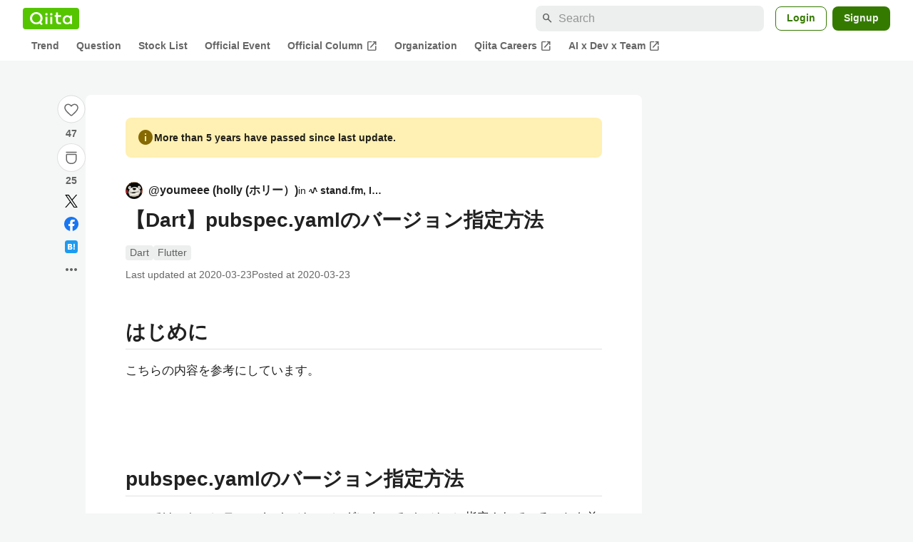

--- FILE ---
content_type: text/html; charset=utf-8
request_url: https://qiita.com/youmeee/items/035358cf4293d4315b3f
body_size: 29524
content:
<!DOCTYPE html><html lang="ja"><head><meta charset="utf-8" /><title>【Dart】pubspec.yamlのバージョン指定方法 #Flutter - Qiita</title><meta content="はじめに こちらの内容を参考にしています。 pubspec.yamlのバージョン指定方法 ここでは、セマンティックバージョニングによってバージョン指定されていることを前提としています。 また、解説のため、メジャーバージョンはx,マイナーバージョンはy,パッチバージ..." name="description" /><meta content="width=device-width,initial-scale=1,shrink-to-fit=no,viewport-fit=cover" name="viewport" /><meta content="#ffffff" name="theme-color" /><meta content="XWpkTG32-_C4joZoJ_UsmDUi-zaH-hcrjF6ZC_FoFbk" name="google-site-verification" /><meta content="telephone=no" name="format-detection" /><link rel="canonical" href="https://qiita.com/youmeee/items/035358cf4293d4315b3f" /><link href="/manifest.json" rel="manifest" /><link href="/opensearch.xml" rel="search" title="Qiita" type="application/opensearchdescription+xml" /><link as="script" href="https://www.googletagservices.com/tag/js/gpt.js" rel="preload" /><link href="https://securepubads.g.doubleclick.net" rel="preconnect" /><script async="" src="https://www.googletagservices.com/tag/js/gpt.js"></script><link as="script" href="https://fam.adingo.jp/bid-strap/qiita/pb.js" rel="preload" /><script async="" src="https://fam.adingo.jp/bid-strap/qiita/pb.js"></script><script>var bsttag = window.bsttag || {cmd: []};
bsttag.failSafeTimeout = 3000;
bsttag.launchAuction = function (slots) {
  var hbm = {};
  bsttag.cmd.push(function(cmd) {
    hbm = cmd.requestBids({adUnits: slots});
  });

  setTimeout(function () {
    if (hbm.isRequestSent) {
      return;
    }
    hbm.isRequestSent = true;
    googletag.cmd.push(function() {
      googletag.pubads().refresh(slots);
    });
  }, bsttag.failSafeTimeout);
};</script><meta name="csrf-param" content="authenticity_token" />
<meta name="csrf-token" content="23Cr54fs3i-ryYZT5yr2S9uNec8kWDe5T8i9uveF6QFjvAud8nDf76rlbse8K3fBk35fBbr3c9gRu62WQuvzPg" /><link rel="icon" type="image/x-icon" href="https://cdn.qiita.com/assets/favicons/public/production-c620d3e403342b1022967ba5e3db1aaa.ico" /><link rel="apple-touch-icon" type="image/png" href="https://cdn.qiita.com/assets/favicons/public/apple-touch-icon-ec5ba42a24ae923f16825592efdc356f.png" /><link rel="stylesheet" href="https://cdn.qiita.com/assets/public/article-63c6679c3ca801cbd748c60f8c3c95ae.min.css" media="all" /><link rel="stylesheet" href="https://fonts.googleapis.com/css2?family=Material+Symbols+Outlined:opsz,wght,FILL,GRAD@24,500,0..1,-25..0" media="all" /><script src="https://cdn.qiita.com/assets/public/v3-article-bundle-d61c8b32ff59d979.min.js" defer="defer"></script><meta content="max-image-preview:large" name="robots" /><meta name="twitter:card" content="summary_large_image"><meta content="@Qiita" name="twitter:site" /><meta content="@1013Youmeee" name="twitter:creator" /><meta property="og:type" content="article"><meta property="og:title" content="【Dart】pubspec.yamlのバージョン指定方法 - Qiita"><meta property="og:image" content="https://qiita-user-contents.imgix.net/https%3A%2F%2Fqiita-user-contents.imgix.net%2Fhttps%253A%252F%252Fcdn.qiita.com%252Fassets%252Fpublic%252Farticle-ogp-background-afbab5eb44e0b055cce1258705637a91.png%3Fixlib%3Drb-4.0.0%26w%3D1200%26blend64%[base64]%26blend-x%3D120%26blend-y%3D462%26blend-w%3D90%26blend-h%3D90%26blend-mode%3Dnormal%26mark64%[base64]%26mark-x%3D186%26mark-y%3D515%26mark-w%3D40%26mark-h%3D40%26s%3D46d97d0437b7e78303e9429e30bd4aab?ixlib=rb-4.0.0&amp;w=1200&amp;fm=jpg&amp;mark64=[base64]&amp;mark-x=120&amp;mark-y=112&amp;blend64=[base64]&amp;blend-x=242&amp;blend-y=454&amp;blend-w=838&amp;blend-h=46&amp;blend-fit=crop&amp;blend-crop=left%2Cbottom&amp;blend-mode=normal&amp;txt64=c3RhbmQuZm0sIEluYy4&amp;txt-x=242&amp;txt-y=539&amp;txt-width=838&amp;txt-clip=end%2Cellipsis&amp;txt-color=%231E2121&amp;txt-font=Hiragino%20Sans%20W6&amp;txt-size=28&amp;s=db9f002db75dbee0d78e6a80d8873f4c"><meta property="og:description" content="はじめに こちらの内容を参考にしています。 pubspec.yamlのバージョン指定方法 ここでは、セマンティックバージョニングによってバージョン指定されていることを前提としています。 また、解説のため、メジャーバージョンはx,マイナーバージョンはy,パッチバージ..."><meta content="https://qiita.com/youmeee/items/035358cf4293d4315b3f" property="og:url" /><meta content="Qiita" property="og:site_name" /><meta content="564524038" property="fb:admins" /><meta content="Dart,Flutter" name="keywords" /><script>!function(f,b,e,v,n,t,s)
{if(f.fbq)return;n=f.fbq=function(){n.callMethod?
n.callMethod.apply(n,arguments):n.queue.push(arguments)};
if(!f._fbq)f._fbq=n;n.push=n;n.loaded=!0;n.version='2.0';
n.queue=[];t=b.createElement(e);t.async=!0;
t.src=v;s=b.getElementsByTagName(e)[0];
s.parentNode.insertBefore(t,s)}(window, document,'script',
'https://connect.facebook.net/en_US/fbevents.js');
fbq('init', '305156090176370');
fbq('trackSingle', '305156090176370', 'PageView');</script><noscript><img height="1" width="1" style="display:none" src="https://www.facebook.com/tr?id=305156090176370&ev=PageView&noscript=1"/></noscript><style data-emotion="style-global xgff9b">.style-xgff9b{height:32px;}</style><style data-emotion="style-global ffh7zq">.style-ffh7zq{display:-webkit-box;display:-webkit-flex;display:-ms-flexbox;display:flex;gap:56px;-webkit-box-pack:center;-ms-flex-pack:center;-webkit-justify-content:center;justify-content:center;padding:16px 24px 0;}@media (max-width: 1199px){.style-ffh7zq{gap:24px;}}@media (max-width: 769px){.style-ffh7zq{padding:16px 16px 0;}}@media (max-width: 479px){.style-ffh7zq{padding:16px 0 0;}}</style><style data-emotion="style-global 1hl01qi">.style-1hl01qi{-webkit-align-items:center;-webkit-box-align:center;-ms-flex-align:center;align-items:center;display:-webkit-box;display:-webkit-flex;display:-ms-flexbox;display:flex;-webkit-flex-direction:column;-ms-flex-direction:column;flex-direction:column;gap:16px;height:-webkit-fit-content;height:-moz-fit-content;height:fit-content;position:-webkit-sticky;position:sticky;top:40px;z-index:5;}@media (max-width: 769px){.style-1hl01qi{display:none;}}</style><style data-emotion="style-global c1wjhj">.style-c1wjhj{-webkit-align-items:center;-webkit-box-align:center;-ms-flex-align:center;align-items:center;-webkit-appearance:none;-moz-appearance:none;-ms-appearance:none;appearance:none;cursor:pointer;display:-webkit-box;display:-webkit-flex;display:-ms-flexbox;display:flex;gap:0;-webkit-flex-direction:column;-ms-flex-direction:column;flex-direction:column;-webkit-box-pack:center;-ms-flex-pack:center;-webkit-justify-content:center;justify-content:center;}</style><style data-emotion="style-global 1duml6f">.style-1duml6f{height:40px;width:40px;position:relative;}.style-1duml6f svg{cursor:auto;pointer-events:none;}</style><style data-emotion="style-global ftns26">.style-ftns26{fill:none;left:50%;position:absolute;top:50%;-webkit-transform:translate(-50%, -50%);-moz-transform:translate(-50%, -50%);-ms-transform:translate(-50%, -50%);transform:translate(-50%, -50%);}.style-ftns26 .circle,.style-ftns26 .heart-stroke,.style-ftns26 .heart-fill,.style-ftns26 .particle{-webkit-animation-fill-mode:both;animation-fill-mode:both;-webkit-animation-timing-function:ease-in-out;animation-timing-function:ease-in-out;transform-origin:center center;}.style-ftns26 .circle{fill:var(--color-surface);stroke:var(--color-divider);stroke-width:1;}.style-ftns26 .heart-stroke{fill:var(--color-mediumEmphasis);}.style-ftns26 .heart-fill{fill:var(--color-qiitaGreen);opacity:0;}.style-ftns26 .particles{rotate:var(--rotate);transform-origin:center center;}.style-ftns26 .particle{opacity:0;}.style-ftns26.liked .circle{-webkit-animation-delay:90ms;animation-delay:90ms;-webkit-animation-duration:60ms;animation-duration:60ms;-webkit-animation-name:animation-1n63bow;animation-name:animation-1n63bow;}.style-ftns26.liked .heart-stroke{-webkit-animation-duration:150ms;animation-duration:150ms;-webkit-animation-name:animation-d4tj02;animation-name:animation-d4tj02;}.style-ftns26.liked .heart-fill{-webkit-animation-delay:150ms;animation-delay:150ms;-webkit-animation-duration:100ms;animation-duration:100ms;-webkit-animation-name:animation-19addpb;animation-name:animation-19addpb;}.style-ftns26.liked .particle{-webkit-animation-delay:150ms;animation-delay:150ms;-webkit-animation-duration:var(--duration);animation-duration:var(--duration);-webkit-animation-name:animation-1spcwjj;animation-name:animation-1spcwjj;}</style><style data-emotion="style-global animation-1spcwjj">@-webkit-keyframes animation-1spcwjj{1%{opacity:1;}90%{opacity:1;}100%{cx:var(--x);cy:var(--y);opacity:0;}}@keyframes animation-1spcwjj{1%{opacity:1;}90%{opacity:1;}100%{cx:var(--x);cy:var(--y);opacity:0;}}</style><style data-emotion="style-global animation-19addpb">@-webkit-keyframes animation-19addpb{1%{scale:1.2;opacity:1;}100%{scale:1;opacity:1;}}@keyframes animation-19addpb{1%{scale:1.2;opacity:1;}100%{scale:1;opacity:1;}}</style><style data-emotion="style-global animation-d4tj02">@-webkit-keyframes animation-d4tj02{40%{fill:currentColor;scale:0.85;}100%{fill:var(--color-qiitaGreen);}}@keyframes animation-d4tj02{40%{fill:currentColor;scale:0.85;}100%{fill:var(--color-qiitaGreen);}}</style><style data-emotion="style-global animation-1n63bow">@-webkit-keyframes animation-1n63bow{100%{stroke:var(--color-qiitaGreen);}}@keyframes animation-1n63bow{100%{stroke:var(--color-qiitaGreen);}}</style><style data-emotion="style-global 10ttvi6">.style-10ttvi6{background-color:transparent;border:none;cursor:pointer;height:40px;padding:0;position:absolute;width:40px;}.style-10ttvi6:disabled{cursor:not-allowed;}</style><style data-emotion="style-global wknrvb">@media (max-width: 769px){.style-wknrvb{display:block;}}</style><style data-emotion="style-global 3fim88">.style-3fim88{position:relative;width:-webkit-fit-content;width:-moz-fit-content;width:fit-content;}</style><style data-emotion="style-global 1a6dkvp">.style-1a6dkvp{color:var(--color-mediumEmphasis);cursor:pointer;font-size:var(--font-size-body-2);font-weight:bold;}</style><style data-emotion="style-global 16g96ve">.style-16g96ve{background-color:var(--color-grayContainer);border-radius:4px;color:var(--color-onContainerText);font-size:var(--font-size-body-3);max-width:280px;overflow-wrap:break-word;padding:4px 8px;position:absolute;pointer-events:none;display:none;width:-webkit-max-content;width:-moz-max-content;width:max-content;z-index:1;top:50%;-webkit-transform:translateY(-50%);-moz-transform:translateY(-50%);-ms-transform:translateY(-50%);transform:translateY(-50%);left:calc(100% + 0px + 4px);}.style-16g96ve::after{background-color:var(--color-grayContainer);content:"";position:absolute;}.style-16g96ve::after{-webkit-clip-path:polygon(0% 50%, 100% 0%, 100% 100%, 0% 50%);clip-path:polygon(0% 50%, 100% 0%, 100% 100%, 0% 50%);height:8px;right:100%;top:50%;-webkit-transform:translateY(-50%);-moz-transform:translateY(-50%);-ms-transform:translateY(-50%);transform:translateY(-50%);width:4px;}</style><style data-emotion="style-global 1bc9a2c">.style-1bc9a2c{-webkit-align-items:center;-webkit-box-align:center;-ms-flex-align:center;align-items:center;-webkit-appearance:none;-moz-appearance:none;-ms-appearance:none;appearance:none;display:-webkit-box;display:-webkit-flex;display:-ms-flexbox;display:flex;-webkit-flex-direction:column;-ms-flex-direction:column;flex-direction:column;gap:0;position:relative;-webkit-box-pack:center;-ms-flex-pack:center;-webkit-justify-content:center;justify-content:center;}</style><style data-emotion="style-global 100tu0r">.style-100tu0r{display:inline-block;fill:var(--color-mediumEmphasis);height:24px;width:24px;}</style><style data-emotion="style-global 1vem4tk">.style-1vem4tk{color:var(--color-mediumEmphasis);font-size:14px;font-weight:bold;}@media (max-width: 769px){.style-1vem4tk{display:inline;}}</style><style data-emotion="style-global 1n9ulpr">.style-1n9ulpr{border:none;-webkit-align-items:center;-webkit-box-align:center;-ms-flex-align:center;align-items:center;-webkit-appearance:none;-moz-appearance:none;-ms-appearance:none;appearance:none;background-color:transparent;border:none;color:var(--color-mediumEmphasis);cursor:pointer;display:-webkit-box;display:-webkit-flex;display:-ms-flexbox;display:flex;font-size:20px;height:32px;-webkit-box-pack:center;-ms-flex-pack:center;-webkit-justify-content:center;justify-content:center;padding:0;width:32px;}</style><style data-emotion="style-global 1b1cd5z">.style-1b1cd5z{height:20px;fill:var(--color-twitter);width:20px;}</style><style data-emotion="style-global kem9en">.style-kem9en{background-color:var(--color-grayContainer);border-radius:4px;color:var(--color-onContainerText);font-size:var(--font-size-body-3);max-width:280px;overflow-wrap:break-word;padding:4px 8px;position:absolute;pointer-events:none;display:none;width:-webkit-max-content;width:-moz-max-content;width:max-content;z-index:1;top:50%;-webkit-transform:translateY(-50%);-moz-transform:translateY(-50%);-ms-transform:translateY(-50%);transform:translateY(-50%);left:calc(100% + -4px + 4px);}.style-kem9en::after{background-color:var(--color-grayContainer);content:"";position:absolute;}.style-kem9en::after{-webkit-clip-path:polygon(0% 50%, 100% 0%, 100% 100%, 0% 50%);clip-path:polygon(0% 50%, 100% 0%, 100% 100%, 0% 50%);height:8px;right:100%;top:50%;-webkit-transform:translateY(-50%);-moz-transform:translateY(-50%);-ms-transform:translateY(-50%);transform:translateY(-50%);width:4px;}</style><style data-emotion="style-global 157xj1g">.style-157xj1g{height:20px;fill:#1877f2;width:20px;}</style><style data-emotion="style-global 1uu7u3w">.style-1uu7u3w{height:20px;width:20px;}</style><style data-emotion="style-global 79elbk">.style-79elbk{position:relative;}</style><style data-emotion="style-global v2p563">.style-v2p563{display:inline-block;-webkit-flex-shrink:0;-ms-flex-negative:0;flex-shrink:0;font-size:24px;height:24px;overflow:hidden;width:24px;}</style><style data-emotion="style-global oi42s2">.style-oi42s2:modal{background-color:transparent;border:none;max-height:none;max-width:none;width:100%;height:100dvh;display:grid;place-items:center;padding:16px;}.style-oi42s2::backdrop{background-color:rgb(0 0 0 / .32);}</style><style data-emotion="style-global 2aaf4j">.style-2aaf4j{background-color:var(--color-surface);border-radius:8px;color:var(--color-highEmphasis);max-width:600px;max-height:calc(100vh - 160px);overflow-y:auto;padding:24px;width:100%;scrollbar-width:thin;scrollbar-color:var(--scrollbar-color-scrollbarThumb) transparent;}.style-2aaf4j::-webkit-scrollbar{width:8px;}.style-2aaf4j::-webkit-scrollbar-track{background:transparent;}.style-2aaf4j::-webkit-scrollbar-thumb{background:var(--scrollbar-color-scrollbarThumb);border-radius:4px;}</style><style data-emotion="style-global bxc62b">.style-bxc62b{-webkit-align-items:center;-webkit-box-align:center;-ms-flex-align:center;align-items:center;border-bottom:1px solid var(--color-divider);display:-webkit-box;display:-webkit-flex;display:-ms-flexbox;display:flex;-webkit-box-pack:justify;-webkit-justify-content:space-between;justify-content:space-between;padding-bottom:8px;}</style><style data-emotion="style-global 1snuvpu">.style-1snuvpu{font-size:var(--font-size-subhead-2);font-weight:600;line-height:1.4;}</style><style data-emotion="style-global o8tyjw">.style-o8tyjw{background-color:transparent;color:var(--color-mediumEmphasis);display:-webkit-box;display:-webkit-flex;display:-ms-flexbox;display:flex;padding:4px;}</style><style data-emotion="style-global 6vdptm">.style-6vdptm{font-size:var(--font-size-body-1);margin-top:16px;}</style><style data-emotion="style-global 111ab2g">.style-111ab2g{border-top:1px solid var(--color-divider);display:-webkit-box;display:-webkit-flex;display:-ms-flexbox;display:flex;-webkit-box-flex-wrap:wrap;-webkit-flex-wrap:wrap;-ms-flex-wrap:wrap;flex-wrap:wrap;gap:16px;-webkit-box-pack:end;-ms-flex-pack:end;-webkit-justify-content:flex-end;justify-content:flex-end;margin-top:16px;padding-top:16px;}</style><style data-emotion="style-global hreeih">.style-hreeih{border-radius:8px;box-sizing:border-box;cursor:pointer;display:inline-block;-webkit-flex-shrink:0;-ms-flex-negative:0;flex-shrink:0;font-size:16px;font-weight:600;line-height:1.8;margin-bottom:0;min-height:34px;min-width:64px;text-align:center;-webkit-user-select:none;-moz-user-select:none;-ms-user-select:none;user-select:none;vertical-align:middle;white-space:nowrap;-webkit-transition:.1s ease-out;transition:.1s ease-out;transition-property:background-color,border-color;background-color:var(--color-surface);border:1px solid var(--color-grayBorder);color:var(--color-grayText);padding:3px 15px;}.style-hreeih:disabled{box-shadow:none;cursor:not-allowed;opacity:0.32;}.style-hreeih:active{background-color:var(--color-background);}@media (hover: hover) and (pointer: fine){.style-hreeih:hover{background-color:var(--color-background);}}</style><style data-emotion="style-global y54waz">.style-y54waz{border-radius:8px;box-sizing:border-box;cursor:pointer;display:inline-block;-webkit-flex-shrink:0;-ms-flex-negative:0;flex-shrink:0;font-size:16px;font-weight:600;line-height:1.8;margin-bottom:0;min-height:34px;min-width:64px;text-align:center;-webkit-user-select:none;-moz-user-select:none;-ms-user-select:none;user-select:none;vertical-align:middle;white-space:nowrap;-webkit-transition:.1s ease-out;transition:.1s ease-out;transition-property:background-color,border-color;background-color:var(--color-redContainer);color:var(--color-onContainerText);padding:4px 16px;-webkit-align-items:center;-webkit-box-align:center;-ms-flex-align:center;align-items:center;display:-webkit-box;display:-webkit-flex;display:-ms-flexbox;display:flex;gap:4px;}.style-y54waz:disabled{box-shadow:none;cursor:not-allowed;opacity:0.32;}.style-y54waz:active{background-color:var(--color-redContainerDim);}@media (hover: hover) and (pointer: fine){.style-y54waz:hover{background-color:var(--color-redContainerDim);}}</style><style data-emotion="style-global 1jvcm2e">.style-1jvcm2e{display:inline-block;-webkit-flex-shrink:0;-ms-flex-negative:0;flex-shrink:0;font-size:16px;height:16px;overflow:hidden;width:16px;}</style><style data-emotion="style-global 1hbd3g7">.style-1hbd3g7{height:250px;}</style><style data-emotion="style-global itrjxe">.style-itrjxe{background-color:var(--color-surface);border-radius:8px;padding:32px 56px;margin-bottom:24px;}@media (max-width: 769px){.style-itrjxe{padding:24px 32px;}}@media (max-width: 479px){.style-itrjxe{border-radius:0;margin:0 0 40px;padding:24px 16px;}}</style><style data-emotion="style-global 1cpeld6">.style-1cpeld6{-webkit-align-items:center;-webkit-box-align:center;-ms-flex-align:center;align-items:center;background-color:var(--color-yellowContainerVariant);border-radius:8px;color:var(--color-highEmphasis);display:-webkit-box;display:-webkit-flex;display:-ms-flexbox;display:flex;font-size:var(--font-size-body-2);font-weight:600;gap:8px;line-height:1.5;margin-bottom:16px;padding:16px;}</style><style data-emotion="style-global 1l7bzw8">.style-1l7bzw8{display:inline-block;-webkit-flex-shrink:0;-ms-flex-negative:0;flex-shrink:0;font-size:24px;height:24px;overflow:hidden;width:24px;color:var(--color-yellowText);}</style><style data-emotion="style-global 8qb8m4">.style-8qb8m4{margin-bottom:48px;}</style><style data-emotion="style-global 1yndj8s">.style-1yndj8s{display:grid;gap:8px;margin-bottom:16px;}</style><style data-emotion="style-global i43zkt">.style-i43zkt{-webkit-align-items:center;-webkit-box-align:center;-ms-flex-align:center;align-items:center;display:-webkit-box;display:-webkit-flex;display:-ms-flexbox;display:flex;font-size:var(--font-size-body-2);gap:0 8px;line-height:var(--line-height-body);width:100%;}</style><style data-emotion="style-global 17gh4w8">.style-17gh4w8{display:-webkit-box;display:-webkit-flex;display:-ms-flexbox;display:flex;-webkit-box-flex-wrap:wrap;-webkit-flex-wrap:wrap;-ms-flex-wrap:wrap;flex-wrap:wrap;gap:0 8px;width:calc(100% - 40px);}</style><style data-emotion="style-global mavs84">.style-mavs84{-webkit-align-items:center;-webkit-box-align:center;-ms-flex-align:center;align-items:center;color:var(--color-highEmphasis);display:-webkit-box;display:-webkit-flex;display:-ms-flexbox;display:flex;font-size:var(--font-size-body-1);font-weight:600;overflow:hidden;text-overflow:ellipsis;white-space:nowrap;max-width:100%;}</style><style data-emotion="style-global kcbbwa">.style-kcbbwa{border-radius:50%;-webkit-flex-shrink:0;-ms-flex-negative:0;flex-shrink:0;overflow:hidden;position:relative;width:24px;height:24px;-webkit-flex-shrink:0;-ms-flex-negative:0;flex-shrink:0;margin-right:8px;}.style-kcbbwa::before{background-color:var(--color-gray0);border-radius:50%;content:"";height:23px;left:50%;position:absolute;top:50%;-webkit-transform:translate(-50%, -50%);-moz-transform:translate(-50%, -50%);-ms-transform:translate(-50%, -50%);transform:translate(-50%, -50%);width:23px;}</style><style data-emotion="style-global 1wqqt93">.style-1wqqt93{display:block;height:24px;object-fit:contain;position:relative;width:24px;}</style><style data-emotion="style-global 15fzge">.style-15fzge{margin-left:4px;}</style><style data-emotion="style-global 1e7czb6">.style-1e7czb6{-webkit-align-items:center;-webkit-box-align:center;-ms-flex-align:center;align-items:center;display:-webkit-inline-box;display:-webkit-inline-flex;display:-ms-inline-flexbox;display:inline-flex;gap:0 4px;max-width:100%;}</style><style data-emotion="style-global 1o5v0u9">.style-1o5v0u9{color:var(--color-highEmphasis);font-weight:600;display:-webkit-box;display:-webkit-flex;display:-ms-flexbox;display:flex;-webkit-align-items:center;-webkit-box-align:center;-ms-flex-align:center;align-items:center;gap:0 4px;max-width:calc(100% - 12px);}</style><style data-emotion="style-global rdqgjc">.style-rdqgjc{background-color:var(--color-gray0);border-radius:4px;-webkit-flex-shrink:0;-ms-flex-negative:0;flex-shrink:0;height:20px;object-fit:contain;width:20px;}</style><style data-emotion="style-global 8uhtka">.style-8uhtka{overflow:hidden;text-overflow:ellipsis;white-space:nowrap;}</style><style data-emotion="style-global wo2a1i">.style-wo2a1i{font-size:28px;font-weight:600;line-height:var(--line-height-headline);margin-top:8px;word-break:break-all;}</style><style data-emotion="style-global 28f073">.style-28f073{display:-webkit-box;display:-webkit-flex;display:-ms-flexbox;display:flex;-webkit-box-flex-wrap:wrap;-webkit-flex-wrap:wrap;-ms-flex-wrap:wrap;flex-wrap:wrap;gap:4px;margin-top:16px;}</style><style data-emotion="style-global 19h8hex">.style-19h8hex{background-color:var(--color-surfaceVariant);border-radius:4px;color:var(--color-mediumEmphasis);display:block;font-size:var(--font-size-body-2);line-height:var(--line-height-body-dense);padding:0 6px;position:relative;z-index:1;}.style-19h8hex:active{-webkit-text-decoration:none;text-decoration:none;background-color:var(--color-surfaceVariantDim);}@media (hover: hover) and (pointer: fine){.style-19h8hex:hover{-webkit-text-decoration:none;text-decoration:none;background-color:var(--color-surfaceVariantDim);}}</style><style data-emotion="style-global 1npej5s">.style-1npej5s{display:-webkit-box;display:-webkit-flex;display:-ms-flexbox;display:flex;-webkit-box-flex-wrap:wrap;-webkit-flex-wrap:wrap;-ms-flex-wrap:wrap;flex-wrap:wrap;font-size:var(--font-size-body-2);gap:0 8px;margin-top:8px;}</style><style data-emotion="style-global 1r3vbu3">.style-1r3vbu3{display:grid;gap:24px;margin-top:32px;}</style><style data-emotion="style-global gg4vpm">.style-gg4vpm{display:-webkit-box;display:-webkit-flex;display:-ms-flexbox;display:flex;-webkit-box-pack:justify;-webkit-justify-content:space-between;justify-content:space-between;}</style><style data-emotion="style-global 1f18zs1">.style-1f18zs1{-webkit-align-items:center;-webkit-box-align:center;-ms-flex-align:center;align-items:center;display:-webkit-box;display:-webkit-flex;display:-ms-flexbox;display:flex;gap:16px;}</style><style data-emotion="style-global aaiy04">.style-aaiy04{-webkit-align-items:center;-webkit-box-align:center;-ms-flex-align:center;align-items:center;-webkit-appearance:none;-moz-appearance:none;-ms-appearance:none;appearance:none;cursor:pointer;display:-webkit-box;display:-webkit-flex;display:-ms-flexbox;display:flex;gap:4px;-webkit-flex-direction:row;-ms-flex-direction:row;flex-direction:row;-webkit-box-pack:center;-ms-flex-pack:center;-webkit-justify-content:center;justify-content:center;}</style><style data-emotion="style-global buogjo">@media (max-width: 769px){.style-buogjo{display:none;}}</style><style data-emotion="style-global uw35c3">.style-uw35c3{background-color:var(--color-grayContainer);border-radius:4px;color:var(--color-onContainerText);font-size:var(--font-size-body-3);max-width:280px;overflow-wrap:break-word;padding:4px 8px;position:absolute;pointer-events:none;display:none;width:-webkit-max-content;width:-moz-max-content;width:max-content;z-index:1;bottom:calc(100% + 0px + 4px);left:50%;-webkit-transform:translateX(-50%);-moz-transform:translateX(-50%);-ms-transform:translateX(-50%);transform:translateX(-50%);}.style-uw35c3::after{background-color:var(--color-grayContainer);content:"";position:absolute;}.style-uw35c3::after{-webkit-clip-path:polygon(0% 0%, 100% 0%, 50% 100%, 50% 100%);clip-path:polygon(0% 0%, 100% 0%, 50% 100%, 50% 100%);height:4px;left:50%;top:100%;-webkit-transform:translateX(-50%);-moz-transform:translateX(-50%);-ms-transform:translateX(-50%);transform:translateX(-50%);width:8px;}</style><style data-emotion="style-global izmm4j">.style-izmm4j{-webkit-align-items:center;-webkit-box-align:center;-ms-flex-align:center;align-items:center;-webkit-appearance:none;-moz-appearance:none;-ms-appearance:none;appearance:none;display:-webkit-box;display:-webkit-flex;display:-ms-flexbox;display:flex;-webkit-flex-direction:row;-ms-flex-direction:row;flex-direction:row;gap:4px;position:relative;-webkit-box-pack:center;-ms-flex-pack:center;-webkit-justify-content:center;justify-content:center;}</style><style data-emotion="style-global 1129w32">.style-1129w32{color:var(--color-mediumEmphasis);font-size:14px;font-weight:bold;}@media (max-width: 769px){.style-1129w32{display:none;}}</style><style data-emotion="style-global tzv11m">.style-tzv11m{-webkit-align-items:center;-webkit-box-align:center;-ms-flex-align:center;align-items:center;border-radius:4px;color:var(--color-highEmphasis);display:-webkit-box;display:-webkit-flex;display:-ms-flexbox;display:flex;font-size:var(--font-size-body-2);gap:4px;padding:0 4px;}.style-tzv11m:active{background-color:var(--color-surfaceVariant);-webkit-text-decoration:none;text-decoration:none;}@media (hover: hover) and (pointer: fine){.style-tzv11m:hover{background-color:var(--color-surfaceVariant);-webkit-text-decoration:none;text-decoration:none;}}</style><style data-emotion="style-global n5k90r">.style-n5k90r{display:inline-block;-webkit-flex-shrink:0;-ms-flex-negative:0;flex-shrink:0;font-size:16px;height:16px;overflow:hidden;width:16px;color:var(--color-mediumEmphasis);}</style><style data-emotion="style-global rwy56f">.style-rwy56f{background-image:url(//cdn.qiita.com/assets/public/image-qiitan_for_login_modal-014e085d3e40a240e3fe8d61b70b29a9.png);-webkit-background-position:bottom 24px right 24px;background-position:bottom 24px right 24px;background-repeat:no-repeat;-webkit-background-size:140px;background-size:140px;border:1px solid var(--color-greenBorder);border-radius:8px;margin:40px auto 0;max-width:572px;padding:24px;}@media (max-width: 769px){.style-rwy56f{width:100%;background-image:none;}}</style><style data-emotion="style-global 1nyasl8">.style-1nyasl8{font-size:var(--font-size-subhead-1);font-weight:600;line-height:1.4;}@media (max-width: 769px){.style-1nyasl8{font-size:var(--font-size-subhead-2);}}</style><style data-emotion="style-global 1i89dtz">.style-1i89dtz{font-size:var(--font-size-body-1);font-weight:600;list-style-position:inside;margin-top:16px;}@media (max-width: 769px){.style-1i89dtz{font-size:var(--font-size-body-2);}}</style><style data-emotion="style-global dzaums">.style-dzaums{display:inline-block;font-size:var(--font-size-body-2);margin-top:16px;-webkit-text-decoration:underline;text-decoration:underline;}</style><style data-emotion="style-global geahq7">.style-geahq7{display:-webkit-box;display:-webkit-flex;display:-ms-flexbox;display:flex;gap:16px;margin-top:16px;}@media (max-width: 769px){.style-geahq7{-webkit-flex-direction:column;-ms-flex-direction:column;flex-direction:column;}}</style><style data-emotion="style-global 1dq3d3h">.style-1dq3d3h{border-radius:8px;box-sizing:border-box;display:inline-block;-webkit-flex-shrink:0;-ms-flex-negative:0;flex-shrink:0;font-size:16px;font-weight:600;line-height:1.8;min-height:34px;min-width:64px;opacity:1;pointer-events:auto;text-align:center;-webkit-user-select:none;-moz-user-select:none;-ms-user-select:none;user-select:none;vertical-align:middle;white-space:nowrap;-webkit-transition:.1s ease-out;transition:.1s ease-out;transition-property:background-color,border-color;background-color:var(--color-greenContainer);color:var(--color-onContainerText);padding:4px 16px;gap:16px;}.style-1dq3d3h:hover{-webkit-text-decoration:none;text-decoration:none;}.style-1dq3d3h:active{background-color:var(--color-greenContainerDim);}@media (hover: hover) and (pointer: fine){.style-1dq3d3h:hover{background-color:var(--color-greenContainerDim);}}@media (max-width: 769px){.style-1dq3d3h{width:100%;}}</style><style data-emotion="style-global tfrxbl">.style-tfrxbl{border-radius:8px;box-sizing:border-box;display:inline-block;-webkit-flex-shrink:0;-ms-flex-negative:0;flex-shrink:0;font-size:16px;font-weight:600;line-height:1.8;min-height:34px;min-width:64px;opacity:1;pointer-events:auto;text-align:center;-webkit-user-select:none;-moz-user-select:none;-ms-user-select:none;user-select:none;vertical-align:middle;white-space:nowrap;-webkit-transition:.1s ease-out;transition:.1s ease-out;transition-property:background-color,border-color;background-color:var(--color-surface);border:1px solid var(--color-grayBorder);color:var(--color-grayText);padding:3px 15px;gap:16px;}.style-tfrxbl:hover{-webkit-text-decoration:none;text-decoration:none;}.style-tfrxbl:active{background-color:var(--color-background);}@media (hover: hover) and (pointer: fine){.style-tfrxbl:hover{background-color:var(--color-background);}}@media (max-width: 769px){.style-tfrxbl{width:100%;}}</style><style data-emotion="style-global 1395ble">.style-1395ble{background-color:var(--color-background);bottom:0;box-shadow:0px 1px 1px 0px rgba(30, 33, 33, 0.25),0px 0px 0px 1px var(--elevation-color-elevationDivider);display:none;height:calc(env(safe-area-inset-bottom, 0px) + 56px);-webkit-box-pack:center;-ms-flex-pack:center;-webkit-justify-content:center;justify-content:center;padding-bottom:env(safe-area-inset-bottom, 0px);position:fixed;width:100%;z-index:1000;}@media (max-width: 769px){.style-1395ble{display:-webkit-box;display:-webkit-flex;display:-ms-flexbox;display:flex;}}</style><style data-emotion="style-global 5jpx49">.style-5jpx49{-webkit-align-items:center;-webkit-box-align:center;-ms-flex-align:center;align-items:center;display:-webkit-box;display:-webkit-flex;display:-ms-flexbox;display:flex;-webkit-box-pack:space-evenly;-ms-flex-pack:space-evenly;-webkit-justify-content:space-evenly;justify-content:space-evenly;width:100%;}</style><style data-emotion="style 1xwfn2v 1o9h1hg 1vr7y3r 3k9iaf">.style-1xwfn2v{-webkit-align-items:center;-webkit-box-align:center;-ms-flex-align:center;align-items:center;-webkit-appearance:none;-moz-appearance:none;-ms-appearance:none;appearance:none;background-color:var(--color-surface);border:1px solid var(--color-divider);border-radius:50%;cursor:pointer;display:-webkit-box;display:-webkit-flex;display:-ms-flexbox;display:flex;height:40px;-webkit-box-pack:center;-ms-flex-pack:center;-webkit-justify-content:center;justify-content:center;width:40px;}.style-1o9h1hg{-webkit-align-items:center;-webkit-box-align:center;-ms-flex-align:center;align-items:center;-webkit-appearance:none;-moz-appearance:none;-ms-appearance:none;appearance:none;background-color:transparent;border:none;color:var(--color-mediumEmphasis);cursor:pointer;display:-webkit-box;display:-webkit-flex;display:-ms-flexbox;display:flex;font-size:20px;height:32px;-webkit-box-pack:center;-ms-flex-pack:center;-webkit-justify-content:center;justify-content:center;padding:0;width:32px;}.style-1vr7y3r{-webkit-align-items:center;-webkit-box-align:center;-ms-flex-align:center;align-items:center;-webkit-appearance:none;-moz-appearance:none;-ms-appearance:none;appearance:none;background-color:transparent;border:none;border-radius:50%;color:var(--color-mediumEmphasis);display:-webkit-box;display:-webkit-flex;display:-ms-flexbox;display:flex;font-size:var(--font-size-subhead-1);height:32px;-webkit-box-pack:center;-ms-flex-pack:center;-webkit-justify-content:center;justify-content:center;padding:0;width:32px;}.style-3k9iaf{color:var(--color-mediumEmphasis);}</style><style data-emotion="style-global 1736035">.style-1736035{display:-webkit-box;display:-webkit-flex;display:-ms-flexbox;display:flex;font-size:var(--font-size-body-2);font-weight:600;list-style:none;max-width:1656px;overflow-x:auto;padding:0 32px;width:100%;scrollbar-width:thin;scrollbar-color:var(--scrollbar-color-scrollbarThumb) transparent;}.style-1736035::-webkit-scrollbar{height:8px;}.style-1736035::-webkit-scrollbar-track{background:transparent;}.style-1736035::-webkit-scrollbar-thumb{background:var(--scrollbar-color-scrollbarThumb);border-radius:4px;}@media (max-width: 769px){.style-1736035{padding:0 16px;}}</style><style data-emotion="style-global 1cnt4b8">.style-1cnt4b8{background-color:var(--color-surface);}</style><style data-emotion="style-global ymuwam">.style-ymuwam{-webkit-align-items:center;-webkit-box-align:center;-ms-flex-align:center;align-items:center;display:-webkit-box;display:-webkit-flex;display:-ms-flexbox;display:flex;-webkit-box-pack:justify;-webkit-justify-content:space-between;justify-content:space-between;margin:auto;max-width:1656px;padding:8px 32px 0;width:100%;}@media (max-width: 769px){.style-ymuwam{padding:8px 16px 0;}}</style><style data-emotion="style-global fv3lde">.style-fv3lde{-webkit-align-items:center;-webkit-box-align:center;-ms-flex-align:center;align-items:center;display:-webkit-box;display:-webkit-flex;display:-ms-flexbox;display:flex;}</style><style data-emotion="style-global 1etvg7j">.style-1etvg7j{background-color:var(--color-qiitaGreen);display:-webkit-box;display:-webkit-flex;display:-ms-flexbox;display:flex;padding:6px 10px;border-radius:4px;}.style-1etvg7j >svg{fill:var(--color-gray0);height:18px;}</style><style data-emotion="style-global 68a7fl">.style-68a7fl{margin-right:12px;position:relative;width:320px;}@media (max-width: 991px){.style-68a7fl{display:none;}}</style><style data-emotion="style-global 18lpml7">.style-18lpml7{display:inline-block;-webkit-flex-shrink:0;-ms-flex-negative:0;flex-shrink:0;font-size:16px;height:16px;overflow:hidden;width:16px;color:var(--color-mediumEmphasis);left:8px;position:absolute;top:50%;-webkit-transform:translateY(-50%);-moz-transform:translateY(-50%);-ms-transform:translateY(-50%);transform:translateY(-50%);}</style><style data-emotion="style-global 1gmi769">.style-1gmi769{background-color:var(--color-surfaceVariant);border:none;border-radius:8px;color:var(--color-highEmphasis);font-size:var(--font-size-body-1);line-height:var(--line-height-body);padding:4px 8px 4px 32px;width:100%;}.style-1gmi769::-webkit-input-placeholder{color:var(--color-disabled);}.style-1gmi769::-moz-placeholder{color:var(--color-disabled);}.style-1gmi769:-ms-input-placeholder{color:var(--color-disabled);}.style-1gmi769::placeholder{color:var(--color-disabled);}.style-1gmi769::-webkit-search-cancel-button{-webkit-appearance:none;}</style><style data-emotion="style-global 17ja8a3">.style-17ja8a3{display:none;}@media (max-width: 991px){.style-17ja8a3{-webkit-align-items:center;-webkit-box-align:center;-ms-flex-align:center;align-items:center;background-color:inherit;color:var(--color-mediumEmphasis);display:-webkit-box;display:-webkit-flex;display:-ms-flexbox;display:flex;font-size:var(--font-size-body-1);-webkit-box-pack:center;-ms-flex-pack:center;-webkit-justify-content:center;justify-content:center;padding:10px;}}.style-17ja8a3:active{color:var(--color-highEmphasis);}@media (hover: hover) and (pointer: fine){.style-17ja8a3:hover{color:var(--color-highEmphasis);}}</style><style data-emotion="style-global v2p563">.style-v2p563{display:inline-block;-webkit-flex-shrink:0;-ms-flex-negative:0;flex-shrink:0;font-size:24px;height:24px;overflow:hidden;width:24px;}</style><style data-emotion="style-global 1afofdy">.style-1afofdy{-webkit-transform:scale(0,0);-moz-transform:scale(0,0);-ms-transform:scale(0,0);transform:scale(0,0);position:absolute;}</style><style data-emotion="style-global 1sn73cs">.style-1sn73cs{border-radius:8px;box-sizing:border-box;display:inline-block;-webkit-flex-shrink:0;-ms-flex-negative:0;flex-shrink:0;font-size:14px;font-weight:600;line-height:1.8;min-height:34px;min-width:64px;opacity:1;pointer-events:auto;text-align:center;-webkit-user-select:none;-moz-user-select:none;-ms-user-select:none;user-select:none;vertical-align:middle;white-space:nowrap;-webkit-transition:.1s ease-out;transition:.1s ease-out;transition-property:background-color,border-color;background-color:var(--color-surface);border:1px solid var(--color-greenBorder);color:var(--color-greenText);padding:3px 15px;margin-left:4px;}.style-1sn73cs:hover{-webkit-text-decoration:none;text-decoration:none;}.style-1sn73cs:active{background-color:var(--color-background);}@media (hover: hover) and (pointer: fine){.style-1sn73cs:hover{background-color:var(--color-background);}}</style><style data-emotion="style-global 1r635es">.style-1r635es{border-radius:8px;box-sizing:border-box;display:inline-block;-webkit-flex-shrink:0;-ms-flex-negative:0;flex-shrink:0;font-size:14px;font-weight:600;line-height:1.8;min-height:34px;min-width:64px;opacity:1;pointer-events:auto;text-align:center;-webkit-user-select:none;-moz-user-select:none;-ms-user-select:none;user-select:none;vertical-align:middle;white-space:nowrap;-webkit-transition:.1s ease-out;transition:.1s ease-out;transition-property:background-color,border-color;background-color:var(--color-greenContainer);color:var(--color-onContainerText);padding:4px 16px;margin-left:8px;}.style-1r635es:hover{-webkit-text-decoration:none;text-decoration:none;}.style-1r635es:active{background-color:var(--color-greenContainerDim);}@media (hover: hover) and (pointer: fine){.style-1r635es:hover{background-color:var(--color-greenContainerDim);}}</style><style data-emotion="style-global o5vjsc">.style-o5vjsc{display:none;margin:8px auto 0;width:calc(100vw - 32px);position:relative;}</style><style data-emotion="style-global 1l4w6pd">.style-1l4w6pd{display:-webkit-box;display:-webkit-flex;display:-ms-flexbox;display:flex;-webkit-box-pack:center;-ms-flex-pack:center;-webkit-justify-content:center;justify-content:center;}</style><style data-emotion="style-global yqetlk">.style-yqetlk{-webkit-align-items:center;-webkit-box-align:center;-ms-flex-align:center;align-items:center;color:var(--color-mediumEmphasis);display:-webkit-box;display:-webkit-flex;display:-ms-flexbox;display:flex;gap:2px;position:relative;white-space:nowrap;padding:4px 12px;margin:4px 0;}.style-yqetlk:hover{background-color:var(--color-surfaceVariant);border-radius:4px;color:var(--color-highEmphasis);-webkit-text-decoration:none;text-decoration:none;}</style><style data-emotion="style-global 1o3zxqp">.style-1o3zxqp{display:inline-block;-webkit-flex-shrink:0;-ms-flex-negative:0;flex-shrink:0;font-size:16px;height:16px;overflow:hidden;width:16px;margin-left:4px;}</style><style data-emotion="style "></style><style data-emotion="style "></style><style data-emotion="style-global 1geho0x">.style-1geho0x{color:var(--color-gray0);background-color:var(--color-gray90);display:grid;grid-template-columns:minmax(0, 1592px);-webkit-box-pack:center;-ms-flex-pack:center;-webkit-justify-content:center;justify-content:center;margin-top:64px;padding:48px 32px;width:100%;}@media (max-width: 991px){.style-1geho0x{padding-inline:16px;}}</style><style data-emotion="style-global 1vesoht">.style-1vesoht{display:-webkit-box;display:-webkit-flex;display:-ms-flexbox;display:flex;-webkit-box-pack:justify;-webkit-justify-content:space-between;justify-content:space-between;}@media (max-width: 1199px){.style-1vesoht{-webkit-flex-direction:column;-ms-flex-direction:column;flex-direction:column;}}</style><style data-emotion="style-global 1xygyrj">.style-1xygyrj{display:-webkit-box;display:-webkit-flex;display:-ms-flexbox;display:flex;-webkit-flex-direction:column;-ms-flex-direction:column;flex-direction:column;-webkit-flex-shrink:0;-ms-flex-negative:0;flex-shrink:0;-webkit-box-pack:justify;-webkit-justify-content:space-between;justify-content:space-between;margin-right:48px;}</style><style data-emotion="style-global j7qwjs">.style-j7qwjs{display:-webkit-box;display:-webkit-flex;display:-ms-flexbox;display:flex;-webkit-flex-direction:column;-ms-flex-direction:column;flex-direction:column;}</style><style data-emotion="style-global 1g0k1wk">.style-1g0k1wk{fill:var(--color-gray0);}</style><style data-emotion="style-global 754ift">.style-754ift{font-size:var(--font-size-body-2);margin-top:16px;}</style><style data-emotion="style-global 120vwzo">.style-120vwzo{font-size:var(--font-size-body-3);}@media (max-width: 1199px){.style-120vwzo{margin-top:24px;}}</style><style data-emotion="style-global 15fzge">.style-15fzge{margin-left:4px;}</style><style data-emotion="style-global 16bbk6m">.style-16bbk6m{display:-webkit-box;display:-webkit-flex;display:-ms-flexbox;display:flex;-webkit-box-flex-wrap:wrap;-webkit-flex-wrap:wrap;-ms-flex-wrap:wrap;flex-wrap:wrap;gap:48px;}@media (max-width: 1199px){.style-16bbk6m{gap:32px;margin-top:48px;}}@media (max-width: 769px){.style-16bbk6m{gap:24px;}}@media (max-width: 479px){.style-16bbk6m{-webkit-box-pack:justify;-webkit-justify-content:space-between;justify-content:space-between;}}</style><style data-emotion="style-global u4ybgy">.style-u4ybgy{width:160px;}</style><style data-emotion="style-global 35ezg3">.style-35ezg3{font-weight:600;}</style><style data-emotion="style-global 1fhgjcy">.style-1fhgjcy{margin-top:4px;}</style><style data-emotion="style-global ah54os">.style-ah54os{-webkit-align-items:center;-webkit-box-align:center;-ms-flex-align:center;align-items:center;color:var(--color-gray0);display:-webkit-box;display:-webkit-flex;display:-ms-flexbox;display:flex;font-size:var(--font-size-body-2);padding-top:4px;padding-bottom:4px;}</style><style data-emotion="style-global ox3ag9">.style-ox3ag9{height:14px;fill:currentColor;width:14px;}</style><style data-emotion="style "></style><link as="style" crossorigin="anonymous" href="https://cdnjs.cloudflare.com/ajax/libs/font-awesome/4.7.0/css/font-awesome.min.css" integrity="sha512-SfTiTlX6kk+qitfevl/7LibUOeJWlt9rbyDn92a1DqWOw9vWG2MFoays0sgObmWazO5BQPiFucnnEAjpAB+/Sw==" onload="this.onload=null;this.rel=&#39;stylesheet&#39;" referrerpolicy="no-referrer" rel="preload" /><noscript><link crossorigin="anonymous" href="https://cdnjs.cloudflare.com/ajax/libs/font-awesome/4.7.0/css/font-awesome.min.css" integrity="sha512-SfTiTlX6kk+qitfevl/7LibUOeJWlt9rbyDn92a1DqWOw9vWG2MFoays0sgObmWazO5BQPiFucnnEAjpAB+/Sw==" referrerpolicy="no-referrer" rel="stylesheet" /></noscript></head><body><div class="allWrapper"><div id="GlobalHeader-react-component-460b2e8b-408b-4b6e-bfe0-1cf0dee82b77"><div id="GlobalHeader" class="style-1cnt4b8"><header><div class="style-ymuwam"><div class="style-fv3lde"><a href="/" aria-label="Qiita" class="style-1etvg7j"><svg viewBox="0 0 426.57 130" aria-hidden="true"><circle cx="167.08" cy="21.4" r="12.28"></circle><path d="M250.81 29.66h23.48v18.9h-23.48z"></path><path d="M300.76 105.26a22.23 22.23 0 01-6.26-.86 12.68 12.68 0 01-5.17-3 14.41 14.41 0 01-3.56-5.76 28 28 0 01-1.3-9.22V48.56h29.61v-18.9h-29.52V3.29h-20.17v83.34q0 11.16 2.83 18.27a27.71 27.71 0 007.7 11.2 26.86 26.86 0 0011.43 5.62 47.56 47.56 0 0012.34 1.53h15.16v-18zM0 61.7a58.6 58.6 0 015-24.21A62.26 62.26 0 0118.73 17.9 63.72 63.72 0 0139 4.78 64.93 64.93 0 0164 0a65 65 0 0124.85 4.78 64.24 64.24 0 0120.38 13.12A62 62 0 01123 37.49a58.6 58.6 0 015 24.21 58.34 58.34 0 01-4 21.46 62.8 62.8 0 01-10.91 18.16l11.1 11.1a10.3 10.3 0 010 14.52 10.29 10.29 0 01-14.64 0l-12.22-12.41a65 65 0 01-15.78 6.65 66.32 66.32 0 01-17.55 2.3 64.63 64.63 0 01-45.23-18A62.82 62.82 0 015 85.81 58.3 58.3 0 010 61.7zm21.64.08a43.13 43.13 0 0012.42 30.63 42.23 42.23 0 0013.43 9.09A41.31 41.31 0 0064 104.8a42 42 0 0030-12.39 42.37 42.37 0 009-13.64 43.43 43.43 0 003.3-17 43.77 43.77 0 00-3.3-17A41.7 41.7 0 0080.55 22 41.78 41.78 0 0064 18.68 41.31 41.31 0 0047.49 22a42.37 42.37 0 00-13.43 9.08 43.37 43.37 0 00-12.42 30.7zM331.89 78a47.59 47.59 0 013.3-17.73 43.22 43.22 0 019.34-14.47A44.25 44.25 0 01359 36a47.82 47.82 0 0118.81-3.58 42.72 42.72 0 019.26 1 46.5 46.5 0 018.22 2.58 40 40 0 017 3.84 44.39 44.39 0 015.71 4.63l1.22-9.47h17.35v85.83h-17.35l-1.17-9.42a42.54 42.54 0 01-5.84 4.67 43.11 43.11 0 01-7 3.79 44.86 44.86 0 01-8.17 2.59 43 43 0 01-9.22 1A47.94 47.94 0 01359 119.9a43.3 43.3 0 01-14.47-9.71 44.17 44.17 0 01-9.34-14.47 47 47 0 01-3.3-17.72zm20.27-.08a29.16 29.16 0 002.17 11.34 27 27 0 005.92 8.88 26.69 26.69 0 008.76 5.76 29.19 29.19 0 0021.44 0 26.11 26.11 0 008.72-5.76 27.57 27.57 0 005.88-8.84 29 29 0 002.16-11.38 28.62 28.62 0 00-2.16-11.22 26.57 26.57 0 00-5.93-8.8 27.68 27.68 0 00-19.51-7.9 28.29 28.29 0 00-10.77 2.05 26.19 26.19 0 00-8.71 5.75 27.08 27.08 0 00-5.84 8.8 28.94 28.94 0 00-2.13 11.31zm-194.97-30.5h19.78v73.54h-19.78zm49.25 0h19.78v73.54h-19.78z"></path><circle cx="216.33" cy="21.4" r="12.28"></circle></svg></a></div><div class="style-fv3lde"><form action="/search" method="get" role="search" aria-label="Search" class="style-68a7fl"><span class="material-symbols-outlined style-18lpml7" aria-hidden="true">search</span><input type="search" autoComplete="off" placeholder="Search" name="q" required="" class="style-1gmi769" value=""/></form><button class="style-17ja8a3"><span class="material-symbols-outlined style-v2p563" aria-hidden="true">search</span><span class="style-1afofdy">Search</span></button><a href="/login?callback_action=login_or_signup&amp;redirect_to=%2Fyoumeee%2Fitems%2F035358cf4293d4315b3f&amp;realm=qiita" rel="nofollow" class="style-1sn73cs">Login</a><a href="/signup?callback_action=login_or_signup&amp;redirect_to=%2Fyoumeee%2Fitems%2F035358cf4293d4315b3f&amp;realm=qiita" rel="nofollow" class="style-1r635es">Signup</a></div></div><form action="/search" method="get" role="search" aria-label="Search" class="style-o5vjsc"><span class="material-symbols-outlined style-18lpml7" aria-hidden="true">search</span><input type="text" autoComplete="off" placeholder="Search" name="q" required="" class="style-1gmi769" value=""/></form></header><nav aria-label="Global" class="style-1l4w6pd"><ol class="style-1736035"><li><a href="/" class="style-yqetlk">Trend</a></li><li><a href="/question-feed" class="style-yqetlk">Question</a></li><li><a href="/stock-feed" class="style-yqetlk">Stock List</a></li><li><a href="/official-events" class="style-yqetlk">Official Event</a></li><li><a href="/official-columns" target="_blank" class="style-yqetlk">Official Column<span class="material-symbols-outlined style-1o3zxqp" aria-hidden="true">open_in_new</span></a></li><li><a href="/organizations" class="style-yqetlk">Organization</a></li><li><a href="https://careers.qiita.com" target="_blank" class="style-yqetlk">Qiita Careers<span class="material-symbols-outlined style-1o3zxqp" aria-hidden="true">open_in_new</span></a></li><li><a href="/official-campaigns/ai-dev-team" target="_blank" class="style-yqetlk">AI x Dev x Team<span class="material-symbols-outlined style-1o3zxqp" aria-hidden="true">open_in_new</span></a></li></ol></nav></div></div>
      <script type="application/json" class="js-react-on-rails-component" data-component-name="GlobalHeader" data-dom-id="GlobalHeader-react-component-460b2e8b-408b-4b6e-bfe0-1cf0dee82b77">{"isHideGlobalNavigation":false}</script>
      
<div id="AlertMessage-react-component-c28df015-e456-47fb-a130-9802e72e64c1"></div>
      <script type="application/json" class="js-react-on-rails-component" data-component-name="AlertMessage" data-dom-id="AlertMessage-react-component-c28df015-e456-47fb-a130-9802e72e64c1">{"isShowTfaDownloadAlert":null}</script>
      
<div class="mainWrapper"><script type="application/ld+json">{"@context":"http://schema.org","@type":"BreadcrumbList","itemListElement":[{"@type":"ListItem","position":1,"item":{"@id":"/","name":"Qiita"}},{"@type":"ListItem","position":2,"item":{"@id":"/tags/flutter","name":"Flutter"}}]}</script><script type="application/ld+json">{"@context":"http://schema.org","@type":"Article","datePublished":"2020-03-23T11:54:45.000+09:00","dateModified":"2020-03-23T12:00:34.000+09:00","headline":"【Dart】pubspec.yamlのバージョン指定方法","image":"https://qiita-user-contents.imgix.net/https%3A%2F%2Fqiita-user-contents.imgix.net%2Fhttps%253A%252F%252Fcdn.qiita.com%252Fassets%252Fpublic%252Farticle-ogp-background-afbab5eb44e0b055cce1258705637a91.png%3Fixlib%3Drb-4.0.0%26w%3D1200%26blend64%[base64]%26blend-x%3D120%26blend-y%3D462%26blend-w%3D90%26blend-h%3D90%26blend-mode%3Dnormal%26mark64%[base64]%26mark-x%3D186%26mark-y%3D515%26mark-w%3D40%26mark-h%3D40%26s%3D46d97d0437b7e78303e9429e30bd4aab?ixlib=rb-4.0.0\u0026w=1200\u0026fm=jpg\u0026mark64=[base64]\u0026mark-x=120\u0026mark-y=112\u0026blend64=[base64]\u0026blend-x=242\u0026blend-y=454\u0026blend-w=838\u0026blend-h=46\u0026blend-fit=crop\u0026blend-crop=left%2Cbottom\u0026blend-mode=normal\u0026txt64=c3RhbmQuZm0sIEluYy4\u0026txt-x=242\u0026txt-y=539\u0026txt-width=838\u0026txt-clip=end%2Cellipsis\u0026txt-color=%231E2121\u0026txt-font=Hiragino%20Sans%20W6\u0026txt-size=28\u0026s=db9f002db75dbee0d78e6a80d8873f4c","mainEntityOfPage":"https://qiita.com/youmeee/items/035358cf4293d4315b3f","author":{"@type":"Person","address":"","email":null,"identifier":"youmeee","name":"youmeee","image":"https://qiita-user-profile-images.imgix.net/https%3A%2F%2Fqiita-image-store.s3.amazonaws.com%2F0%2F147934%2Fprofile-images%2F1524702883?ixlib=rb-4.0.0\u0026auto=compress%2Cformat\u0026lossless=0\u0026w=75\u0026s=d7d7b929bd375f70c348358dd2b83db2","url":"https://qiita.com/youmeee","description":"アプリ開発メインです。Androidネイティブ, Flutter, ReactNative, TypeScript, React, Node.jsなどを経験","memberOf":[{"@type":"Organization","address":"東京都渋谷区渋谷二丁目24番12号 渋谷スクランブルスクエア40F","legalName":"株式会社ディー・エヌ・エー","image":"https://s3-ap-northeast-1.amazonaws.com/qiita-organization-image/2d269c3551c6ad1f3e5bc4be0b507dcb5ab31318/original.jpg?1630536428","logo":"https://qiita-organization-images.imgix.net/https%3A%2F%2Fs3-ap-northeast-1.amazonaws.com%2Fqiita-organization-image%2F77fe0bc145892664d307e63dcfbc7a381345ca47%2Foriginal.jpg%3F1539161148?ixlib=rb-4.0.0\u0026auto=compress%2Cformat\u0026s=6d0705cc83a64b587863464eab94b26f","identifier":"dena_coltd","description":"We delight people beyond their wildest dreams."}]},"publisher":{"@type":"Organization","name":"Qiita","logo":{"@type":"ImageObject","url":"https://cdn.qiita.com/assets/public/qiita-logo-c39ded593afa388e2e1ba435b110554e.png"}}}</script><style type="text/css">html {
  scroll-behavior: smooth;
}</style><script type="application/json" id="js-react-on-rails-context">{"railsEnv":"production","inMailer":false,"i18nLocale":"en","i18nDefaultLocale":"en","rorVersion":"13.4.0","rorPro":false,"href":"https://qiita.com/youmeee/items/035358cf4293d4315b3f","location":"/youmeee/items/035358cf4293d4315b3f","scheme":"https","host":"qiita.com","port":null,"pathname":"/youmeee/items/035358cf4293d4315b3f","search":null,"httpAcceptLanguage":null,"actionPath":"public/items#show","settings":{"analyticsTrackingId":"G-KEVS5DBRVN","tagManagerId":"GTM-W9W5TX4","assetsMap":{},"csrfToken":"64D5COv1-ap1XzQguCNdSwsFoalrTIXesrGlLq4taABTTFlynmn4anRz3LTjItzBQ_aHY_Xjwb_swrUCG0NyPw","locale":"en","pushOne":{"accessToken":"4bc4bb057a0601d388a7b9e499ca2307e9eb4fc172804e310c59e511d7cac356","dialogImageUrl":"//cdn.qiita.com/assets/public/push_notification/image-qiitan-572179a3bbde375850422ea48b2b6272.png"},"textlint":{"workerUrl":"//cdn.qiita.com/assets/public/textlint-worker-541b3fc2cacd9e8f19c8b9beabc17e2e.min.js"},"datetimeParam":null},"additionalParams":{"query_parameters":{},"path_parameters":{"controller":"public/items","action":"show","user_id":"youmeee","type":"items","id":"035358cf4293d4315b3f"},"request_id":"828197dd-b9e8-4298-adb2-ce16e4b824fa","user_id":null},"realms":[{"humanName":"Qiita","isCurrentRealm":true,"isQiita":true,"isQiitaTeam":false,"loggedInUser":null,"teamId":null,"url":"https://qiita.com/"}],"adventCalendar":{"currentMonth":1,"isAdventCalendarBeingHeld":false,"isCalendarCreatable":false,"isLatestHeldYear":true,"isOverallCalendarRegisteringPeriod":false,"isPreRegistering":false,"isRankingBeingHeld":false,"isSubscribable":false,"publicAccessDate":"2025-10-31T00:00:00+09:00","year":2025,"years":[2025,2024,2023,2022,2021,2020,2019,2018,2017,2016,2015,2014,2013,2012,2011]},"currentUser":null,"enabledFeatures":["YearlySummary2025","FindyTeamCampaignPage"],"isLoggedIn":false,"qiitaConference2025Autumn":{"isConference2025AutumnBeingHeld":false,"isConference2025AutumnPublished":true,"isConference2025AutumnOpened":true,"isConference2025AutumnClosed":true,"isConference2025AutumnRegistration":false,"isConference2025AutumnRegistrationClosed":true,"isConference2025AutumnPromotionBegin":true,"isConference2025AutumnBannerDefaultPeriod":false,"isConference2025AutumnBannerTomorrowPeriod":false,"isConference2025AutumnBannerTodayPeriod":false,"isConference2025AutumnBannerDay1EndPeriod":false,"isConference2025AutumnBannerDay2EndPeriod":false},"recaptchaSiteKey":"6LdDE6gpAAAAANCGOJu9_xiI5Z-txJxHCz8uBP8Y","errorIconPath":"//cdn.qiita.com/assets/icons/large/missing-profile-image-828ed5829a93fbb35746a6c0f7c8107e.png","serverSide":false}</script>
<div id="PersonalArticlePage-react-component-96e32304-d661-456e-b972-36d6de41dfa5"><div class="style-xgff9b"></div><main class="style-ffh7zq"><section class="style-1hl01qi"><div class="style-c1wjhj"><div class="style-1duml6f"><svg width="64" height="64" viewBox="0 0 64 64" class="style-ftns26"><circle cx="32" cy="32" r="19" class="circle"></circle><path fill-rule="evenodd" clip-rule="evenodd" d="M30.5865 41.1378C31.3272 41.8221 32.6722 41.8319 33.4129 41.1574L33.4718 41.1037C38.5554 36.4713 41.8819 33.4401 41.746 29.6619C41.6875 28.0001 40.8396 26.4068 39.4654 25.4684C37.3743 24.0305 34.8841 24.4462 33.1038 25.7333C32.6936 26.0299 32.321 26.3728 31.9997 26.75C31.6783 26.3727 31.3056 26.03 30.8952 25.7338C29.115 24.4491 26.625 24.0385 24.5341 25.4684C23.1599 26.4068 22.312 28.0001 22.2535 29.6619C22.1268 33.4546 25.4697 36.4947 30.5865 41.1378ZM23.7526 29.7133C23.7953 28.5111 24.4144 27.3665 25.38 26.7071L25.3808 26.7065C27.1492 25.4973 29.4926 26.12 30.8579 27.7227L31.543 28.527C31.7826 28.8082 32.2169 28.8082 32.4565 28.527L33.1416 27.7227C34.5102 26.1161 36.8515 25.4914 38.6155 26.7044L38.6195 26.7071C39.5855 27.3667 40.2046 28.512 40.2469 29.7146L40.247 29.7158C40.2969 31.1036 39.73 32.4647 38.3804 34.1435C37.0091 35.8492 34.9938 37.6874 32.403 40.0483C32.3636 40.0842 32.2314 40.1587 32.0103 40.1572C31.7898 40.1556 31.6512 40.0792 31.6044 40.036L31.5995 40.0315L31.5945 40.027C29.0048 37.677 26.9919 35.8432 25.6225 34.1408C24.2752 32.4657 23.7066 31.1034 23.7526 29.7133Z" class="heart-stroke"></path><path d="M33.4129 41.1574C32.6722 41.8319 31.3272 41.8221 30.5865 41.1378C25.4697 36.4947 22.1268 33.4546 22.2535 29.6619C22.312 28.0001 23.1599 26.4068 24.5341 25.4684C27.1071 23.7089 30.2844 24.7363 31.9997 26.75C33.7151 24.7363 36.8924 23.6991 39.4654 25.4684C40.8396 26.4068 41.6875 28.0001 41.746 29.6619C41.8824 33.4546 38.5297 36.4947 33.4129 41.1574Z" class="heart-fill"></path><g class="particles" style="--rotate:30deg"><circle cx="29" cy="19" r="3" fill="var(--color-yellow60)" class="particle" style="--x:26;--y:7;--duration:150ms"></circle><circle cx="35" cy="23" r="2" fill="var(--color-blue60)" class="particle" style="--x:37;--y:10;--duration:200ms"></circle></g><g class="particles" style="--rotate:102deg"><circle cx="29" cy="19" r="3" fill="var(--color-yellow60)" class="particle" style="--x:26;--y:7;--duration:150ms"></circle><circle cx="35" cy="23" r="2" fill="var(--color-blue60)" class="particle" style="--x:37;--y:10;--duration:200ms"></circle></g><g class="particles" style="--rotate:174deg"><circle cx="29" cy="19" r="3" fill="var(--color-yellow60)" class="particle" style="--x:26;--y:7;--duration:150ms"></circle><circle cx="35" cy="23" r="2" fill="var(--color-blue60)" class="particle" style="--x:37;--y:10;--duration:200ms"></circle></g><g class="particles" style="--rotate:246deg"><circle cx="29" cy="19" r="3" fill="var(--color-yellow60)" class="particle" style="--x:26;--y:7;--duration:150ms"></circle><circle cx="35" cy="23" r="2" fill="var(--color-blue60)" class="particle" style="--x:37;--y:10;--duration:200ms"></circle></g><g class="particles" style="--rotate:318deg"><circle cx="29" cy="19" r="3" fill="var(--color-yellow60)" class="particle" style="--x:26;--y:7;--duration:150ms"></circle><circle cx="35" cy="23" r="2" fill="var(--color-blue60)" class="particle" style="--x:37;--y:10;--duration:200ms"></circle></g></svg><button aria-label="Like" aria-pressed="false" title="Like" class="style-10ttvi6"></button></div><div class="style-wknrvb"><div class="style-3fim88"><a href="/youmeee/items/035358cf4293d4315b3f/likers" aria-label="47Likes" aria-describedby=":R1lj:" class="style-1a6dkvp">47</a><p role="tooltip" id=":R1lj:" class="style-16g96ve">Go to list of users who liked</p></div></div></div><div class="style-1bc9a2c"><button aria-haspopup="dialog" aria-expanded="false" aria-controls="ButtonBAhJIhRBcnRpY2xlLTExOTA4OTkGOgZFRg==--8745994ad4581225f709af699a1d45e59853c10ec64f56f5b3b5028cbeb63074" aria-label="Stock" class="style-1xwfn2v" type="button"><svg class="style-100tu0r" height="32" viewBox="0 0 32 32" width="32" aria-hidden="true"><path d="M6.5 5H25.5C25.7761 5 26 5.22386 26 5.5V6.5C26 6.77614 25.7761 7 25.5 7H6.5C6.22386 7 6 6.77614 6 6.5V5.5C6 5.22386 6.22386 5 6.5 5ZM24 19V11.5C24 11.3674 23.9473 11.2402 23.8536 11.1464C23.7598 11.0527 23.6326 11 23.5 11H8.5C8.36739 11 8.24021 11.0527 8.14645 11.1464C8.05268 11.2402 8 11.3674 8 11.5V19C8 20.8565 8.7375 22.637 10.0503 23.9497C11.363 25.2625 13.1435 26 15 26H17C18.8565 26 20.637 25.2625 21.9497 23.9497C23.2625 22.637 24 20.8565 24 19ZM6.58579 9.58579C6.96086 9.21071 7.46957 9 8 9H24C24.5304 9 25.0391 9.21071 25.4142 9.58579C25.7893 9.96086 26 10.4696 26 11V19C26 21.3869 25.0518 23.6761 23.364 25.364C21.6761 27.0518 19.3869 28 17 28H15C12.6131 28 10.3239 27.0518 8.63604 25.364C6.94821 23.6761 6 21.3869 6 19V11C6 10.4696 6.21071 9.96086 6.58579 9.58579Z"></path></svg></button><span class="style-1vem4tk">25</span></div><div class="style-3fim88"><button aria-label="Post" title="Post" class="style-1n9ulpr" type="button" aria-describedby=":R1j:"><svg class="style-1b1cd5z" viewBox="0 0 20 20"><path d="m11.68 8.62 6.55-7.62h-1.55l-5.69 6.62-4.55-6.62h-5.25l6.88 10.01-6.88 7.99h1.55l6.01-6.99 4.8 6.99h5.24l-7.13-10.38zm-2.13 2.47-.7-1-5.54-7.92h2.39l4.47 6.4.7 1 5.82 8.32h-2.39l-4.75-6.79z"></path></svg></button><p role="tooltip" id=":R1j:" class="style-kem9en">Share on X(Twitter)</p></div><div class="style-3fim88"><button aria-label="Share on Facebook" title="Share on Facebook" class="style-1n9ulpr" type="button" aria-describedby=":R1jH1:"><svg class="style-157xj1g" height="20" viewBox="0 0 20 20" width="20"><path d="m20 10c0-5.52-4.48-10-10-10s-10 4.48-10 10c0 4.99 3.66 9.13 8.44 9.88v-6.99h-2.54v-2.89h2.54v-2.2c0-2.51 1.49-3.89 3.78-3.89 1.09 0 2.24.2 2.24.2v2.46h-1.26c-1.24 0-1.63.77-1.63 1.56v1.88h2.77l-.44 2.89h-2.33v6.99c4.78-.75 8.44-4.89 8.44-9.88z"></path><path d="m13.89 12.89.44-2.89h-2.77v-1.88c0-.79.39-1.56 1.63-1.56h1.26v-2.46s-1.14-.2-2.24-.2c-2.28 0-3.78 1.38-3.78 3.89v2.2h-2.54v2.89h2.54v6.99c.51.08 1.03.12 1.56.12s1.05-.04 1.56-.12v-6.99h2.33z" fill="#ffffff"></path></svg></button><p role="tooltip" id=":R1jH1:" class="style-kem9en">Share on Facebook</p></div><div class="style-3fim88"><a class="style-1o9h1hg" href="https://b.hatena.ne.jp/entry/s/qiita.com/youmeee/items/035358cf4293d4315b3f" rel="noopener noreferrer" target="_blank" title="Hatena Bookmark"><svg class="style-1uu7u3w" viewBox="0 0 20 20"><rect height="18" rx="3.67" width="18" x="1" y="1" fill="#1d9bf0"></rect><g fill="#ffffff"><path d="m11.01 10.29c-.33-.36-.78-.57-1.36-.61.52-.14.89-.35 1.13-.62s.35-.64.35-1.11c0-.37-.08-.69-.24-.97s-.39-.5-.69-.67c-.26-.15-.58-.25-.94-.31-.37-.06-1.01-.09-1.93-.09h-2.24v8.18h2.31c.93 0 1.6-.03 2.01-.09s.75-.17 1.03-.32c.34-.18.61-.44.79-.77s.28-.72.28-1.15c0-.61-.16-1.09-.49-1.46zm-3.85-2.57h.48c.55 0 .93.06 1.12.19s.29.34.29.65-.1.5-.31.63c-.21.12-.58.18-1.13.18h-.45v-1.64zm1.9 4.69c-.22.13-.59.2-1.12.2h-.78v-1.79h.81c.54 0 .91.07 1.11.2.2.14.3.38.3.72 0 .31-.11.53-.33.66z"></path><path d="m13.87 12.02c-.57 0-1.04.46-1.04 1.04s.46 1.04 1.04 1.04 1.04-.46 1.04-1.04-.46-1.04-1.04-1.04z"></path><path d="m12.97 5.91h1.8v5.45h-1.8z"></path></g></svg></a><p role="tooltip" id=":R1jH2:" class="style-kem9en">Add to Hatena Bookmark</p></div><div class="style-79elbk"><button aria-haspopup="menu" aria-expanded="false" aria-controls="ArticleStickyMenuDropdown" class="style-1vr7y3r" aria-label="Open options" type="button"><span class="material-symbols-outlined style-v2p563" aria-hidden="true">more_horiz</span></button><dialog aria-modal="true" aria-labelledby="ArticleDeleteConfirmationModal-label" class="style-oi42s2"><div class="style-2aaf4j"><div class="style-bxc62b"><p id="ArticleDeleteConfirmationModal-label" class="style-1snuvpu">Delete article</p><button type="button" aria-label="Close modal" class="style-o8tyjw"><span class="material-symbols-outlined style-v2p563" aria-hidden="true">close</span></button></div><div class="style-6vdptm"><p>Deleted articles cannot be recovered.</p><p>Draft of this article would be also deleted.</p><p>Are you sure you want to delete this article?</p></div><div class="style-111ab2g"><button font-size="16" type="button" class="style-hreeih">Cancel</button><button font-size="16" type="button" class="style-y54waz">Delete<span class="material-symbols-outlined is-fill style-1jvcm2e" aria-hidden="true">delete</span></button></div></div></dialog></div></section><div class="p-items_options"><aside><div class="style-1hbd3g7"></div></aside><div class="p-items_toc"><aside><div class="style-1hbd3g7"></div></aside></div></div><div class="p-items_main"><article class="style-itrjxe"><div class="style-1cpeld6"><span class="material-symbols-outlined is-fill style-1l7bzw8" aria-hidden="true">info</span><p>More than 5 years have passed since last update.</p></div><div class="style-8qb8m4"><div class="style-1yndj8s"></div><div data-logly-image="true" class="style-i43zkt"><div class="style-17gh4w8"><a href="/youmeee" class="style-mavs84"><div class="style-kcbbwa"><img height="24" loading="lazy" src="https://qiita-user-profile-images.imgix.net/https%3A%2F%2Fqiita-image-store.s3.amazonaws.com%2F0%2F147934%2Fprofile-images%2F1524702883?ixlib=rb-4.0.0&amp;auto=compress%2Cformat&amp;lossless=0&amp;w=48&amp;s=e6602125c4a68c9878e3ecddb9aea7b8" width="24" class="style-1wqqt93"/></div>@<!-- -->youmeee<span class="style-15fzge">(<!-- -->holly (ホリー）<!-- -->)</span></a><span class="style-1e7czb6"><span>in</span><a href="/organizations/standfm" class="style-1o5v0u9"><img src="https://qiita-organization-images.imgix.net/https%3A%2F%2Fs3-ap-northeast-1.amazonaws.com%2Fqiita-organization-image%2F84db64b4f7c6f98cf5b2b63173d2d10eff966327%2Foriginal.jpg%3F1594378269?ixlib=rb-4.0.0&amp;auto=compress%2Cformat&amp;s=5520d10794144b7b257c3c667d2f6622" alt="" height="20" width="20" class="style-rdqgjc"/><span class="style-8uhtka">stand.fm, Inc.</span></a></span></div></div><h1 data-logly-title="true" class="style-wo2a1i">【Dart】pubspec.yamlのバージョン指定方法</h1><ul class="style-28f073"><li><a href="/tags/dart" class="style-19h8hex">Dart</a></li><li><a href="/tags/flutter" class="style-19h8hex">Flutter</a></li></ul><div class="style-1npej5s"><span class="style-3k9iaf">Last updated at <time dateTime="2020-03-23T03:00:34Z">2020-03-23</time></span><span class="style-3k9iaf">Posted at <!-- -->2020-03-23</span></div></div><section class="it-MdContent"><div id="personal-public-article-body"><div class="mdContent-inner"><h1 data-sourcepos="1:1-1:14">
<span id="はじめに" class="fragment"></span><a href="#%E3%81%AF%E3%81%98%E3%82%81%E3%81%AB"><i class="fa fa-link"></i></a>はじめに</h1>
<p data-sourcepos="3:1-3:48">こちらの内容を参考にしています。</p>
<p data-sourcepos="5:1-5:59"><iframe id="qiita-embed-content__28de172a52f0004bca8fde2363beef47" src="https://qiita.com/embed-contents/link-card#qiita-embed-content__28de172a52f0004bca8fde2363beef47" data-content="https%3A%2F%2Fdart.dev%2Ftools%2Fpub%2Fdependencies%23version-constraints" frameborder="0" scrolling="no" loading="lazy" style="width:100%;" height="29">
</iframe>
</p>
<h1 data-sourcepos="7:1-7:44">
<span id="pubspecyamlのバージョン指定方法" class="fragment"></span><a href="#pubspecyaml%E3%81%AE%E3%83%90%E3%83%BC%E3%82%B8%E3%83%A7%E3%83%B3%E6%8C%87%E5%AE%9A%E6%96%B9%E6%B3%95"><i class="fa fa-link"></i></a>pubspec.yamlのバージョン指定方法</h1>
<p data-sourcepos="9:1-10:146">ここでは、セマンティックバージョニングによってバージョン指定されていることを前提としています。<br>
また、解説のため、メジャーバージョンはx,マイナーバージョンはy,パッチバージョンはzで表現しています。</p>
<p data-sourcepos="12:1-13:55">DartのSemanticバージョニングについての説明はこちら<br>
<a href="https://dart.dev/tools/pub/versioning#semantic-versions" class="autolink" rel="nofollow noopener" target="_blank">https://dart.dev/tools/pub/versioning#semantic-versions</a></p>
<h2 data-sourcepos="15:1-15:21">
<span id="未指定-or-any" class="fragment"></span><a href="#%E6%9C%AA%E6%8C%87%E5%AE%9A-or-any"><i class="fa fa-link"></i></a>未指定 or <code>any</code>
</h2>
<p data-sourcepos="17:1-18:222">どのバージョンでもokという指定方法。<br>
できる限り一番最新のバージョンがインストールされる。（他に指定しているライブラリのバージョンに依存している場合は、できる限り最新のバージョンになる）</p>
<div class="code-frame" data-lang="yaml" data-sourcepos="20:1-24:3">
<div class="code-lang"><span class="bold">pubspec.yaml</span></div>
<div class="highlight"><pre><code><span class="na">dependencies</span><span class="pi">:</span>
  <span class="na">rxdart</span><span class="pi">:</span>       <span class="c1"># どちらでもOK</span>
  <span class="na">provider</span><span class="pi">:</span> <span class="s">any</span> <span class="c1"># どちらでもOK</span>
</code></pre></div>
</div>
<p data-sourcepos="26:1-26:96">ただ、anyは、パフォーマンス上の理由から推奨されていないそうです。</p>
<h2 data-sourcepos="28:1-28:10">
<span id="xyz" class="fragment"></span><a href="#xyz"><i class="fa fa-link"></i></a><code>x.y.z</code>
</h2>
<p data-sourcepos="30:1-30:92">記述したバージョンのみの指定。この場合は4.0.3が必ず取得される。</p>
<div class="code-frame" data-lang="yaml" data-sourcepos="32:1-35:3">
<div class="code-lang"><span class="bold">pubspec.yaml</span></div>
<div class="highlight"><pre><code><span class="na">dependencies</span><span class="pi">:</span>
  <span class="na">provider</span><span class="pi">:</span> <span class="s">4.0.3</span>
</code></pre></div>
</div>
<h2 data-sourcepos="37:1-37:12">
<span id="xyz-1" class="fragment"></span><a href="#xyz-1"><i class="fa fa-link"></i></a><code>&gt;=x.y.z</code>
</h2>
<p data-sourcepos="39:1-39:80">記述したバージョン以上の指定。この場合4.0.3は含まれる。</p>
<div class="code-frame" data-lang="yaml" data-sourcepos="41:1-44:3">
<div class="code-lang"><span class="bold">pubspec.yaml</span></div>
<div class="highlight"><pre><code><span class="na">dependencies</span><span class="pi">:</span>
  <span class="na">provider</span><span class="pi">:</span> <span class="pi">&gt;</span><span class="err">=4.0.</span><span class="pi">3</span>
</code></pre></div>
</div>
<h2 data-sourcepos="46:1-46:11">
<span id="xyz-2" class="fragment"></span><a href="#xyz-2"><i class="fa fa-link"></i></a><code>&gt;x.y.z</code>
</h2>
<p data-sourcepos="48:1-48:107">記述したバージョンより大きいバージョンの指定。この場合4.0.3は含まれない。</p>
<div class="code-frame" data-lang="yaml" data-sourcepos="50:1-53:3">
<div class="code-lang"><span class="bold">pubspec.yaml</span></div>
<div class="highlight"><pre><code><span class="na">dependencies</span><span class="pi">:</span>
  <span class="na">provider</span><span class="pi">:</span> <span class="pi">&gt;</span><span class="err">4.0.</span><span class="pi">3</span>
</code></pre></div>
</div>
<h2 data-sourcepos="55:1-55:12">
<span id="xyz-3" class="fragment"></span><a href="#xyz-3"><i class="fa fa-link"></i></a><code>&lt;=x.y.z</code>
</h2>
<p data-sourcepos="57:1-57:80">記述したバージョン以下の指定。この場合4.0.3は含まれる。</p>
<div class="code-frame" data-lang="yaml" data-sourcepos="59:1-62:3">
<div class="code-lang"><span class="bold">pubspec.yaml</span></div>
<div class="highlight"><pre><code><span class="na">dependencies</span><span class="pi">:</span>
  <span class="na">provider</span><span class="pi">:</span> <span class="s">&lt;=4.0.3</span>
</code></pre></div>
</div>
<h2 data-sourcepos="64:1-64:11">
<span id="xyz-4" class="fragment"></span><a href="#xyz-4"><i class="fa fa-link"></i></a><code>&lt;x.y.z</code>
</h2>
<p data-sourcepos="66:1-66:83">記述したバージョン未満の指定。この場合4.0.3は含まれない。</p>
<div class="code-frame" data-lang="yaml" data-sourcepos="68:1-71:3">
<div class="code-lang"><span class="bold">pubspec.yaml</span></div>
<div class="highlight"><pre><code><span class="na">dependencies</span><span class="pi">:</span>
  <span class="na">provider</span><span class="pi">:</span> <span class="s">&lt;4.0.3</span>
</code></pre></div>
</div>
<h2 data-sourcepos="73:1-73:21">
<span id="abc-xyz" class="fragment"></span><a href="#abc-xyz"><i class="fa fa-link"></i></a><code>'&gt;=a.b.c &lt;x.y.z'</code>
</h2>
<p data-sourcepos="75:1-75:49">a.b.c以上、x.y.z未満という指定方法。</p>
<div class="code-frame" data-lang="yaml" data-sourcepos="77:1-80:3">
<div class="code-lang"><span class="bold">pubspec.yaml</span></div>
<div class="highlight"><pre><code><span class="na">dependencies</span><span class="pi">:</span>
  <span class="na">provider</span><span class="pi">:</span> <span class="s1">'</span><span class="s">&gt;=4.0.3</span><span class="nv"> </span><span class="s">&lt;5.0.0'</span>
</code></pre></div>
</div>
<h2 data-sourcepos="82:1-82:11">
<span id="xyz-5" class="fragment"></span><a href="#xyz-5"><i class="fa fa-link"></i></a><code>^x.y.z</code>
</h2>
<p data-sourcepos="84:1-86:101">Caret syntaxと呼ばれるもの。<br>
指定したバージョンの下位互換性を担保できるものが指定でき、セマンティックバージョニングの慣例に従って指定される。<br>
例えば、<code>^2.1.0</code>と指定した場合、<code>'&gt;=2.1.0 &lt;3.0.0'</code>の省略形として定義できる。</p>
<div class="code-frame" data-lang="yaml" data-sourcepos="88:1-91:3">
<div class="code-lang"><span class="bold">pubspec.yaml</span></div>
<div class="highlight"><pre><code><span class="na">dependencies</span><span class="pi">:</span>
  <span class="na">provider</span><span class="pi">:</span> <span class="s1">'</span><span class="s">^4.0.3'</span>  <span class="c1"># '&gt;=4.0.3 &lt;5.0.0'の意味</span>
</code></pre></div>
</div>
<p data-sourcepos="93:1-93:104">※Caret syntaxはDart1.8.3に追加されたので、1.8.3以上でないと使えないそうです。</p>
<h1 data-sourcepos="95:1-95:11">
<span id="まとめ" class="fragment"></span><a href="#%E3%81%BE%E3%81%A8%E3%82%81"><i class="fa fa-link"></i></a>まとめ</h1>
<p data-sourcepos="97:1-97:174">今までとりあえずCaret syntaxで指定していましたが、他にも色々指定方法があったので勉強になりました。参考になれば幸いです。</p>
</div></div></section><div class="style-1r3vbu3"><div class="style-gg4vpm"><div class="style-1f18zs1"><div class="style-aaiy04"><div class="style-1duml6f"><svg width="64" height="64" viewBox="0 0 64 64" class="style-ftns26"><circle cx="32" cy="32" r="19" class="circle"></circle><path fill-rule="evenodd" clip-rule="evenodd" d="M30.5865 41.1378C31.3272 41.8221 32.6722 41.8319 33.4129 41.1574L33.4718 41.1037C38.5554 36.4713 41.8819 33.4401 41.746 29.6619C41.6875 28.0001 40.8396 26.4068 39.4654 25.4684C37.3743 24.0305 34.8841 24.4462 33.1038 25.7333C32.6936 26.0299 32.321 26.3728 31.9997 26.75C31.6783 26.3727 31.3056 26.03 30.8952 25.7338C29.115 24.4491 26.625 24.0385 24.5341 25.4684C23.1599 26.4068 22.312 28.0001 22.2535 29.6619C22.1268 33.4546 25.4697 36.4947 30.5865 41.1378ZM23.7526 29.7133C23.7953 28.5111 24.4144 27.3665 25.38 26.7071L25.3808 26.7065C27.1492 25.4973 29.4926 26.12 30.8579 27.7227L31.543 28.527C31.7826 28.8082 32.2169 28.8082 32.4565 28.527L33.1416 27.7227C34.5102 26.1161 36.8515 25.4914 38.6155 26.7044L38.6195 26.7071C39.5855 27.3667 40.2046 28.512 40.2469 29.7146L40.247 29.7158C40.2969 31.1036 39.73 32.4647 38.3804 34.1435C37.0091 35.8492 34.9938 37.6874 32.403 40.0483C32.3636 40.0842 32.2314 40.1587 32.0103 40.1572C31.7898 40.1556 31.6512 40.0792 31.6044 40.036L31.5995 40.0315L31.5945 40.027C29.0048 37.677 26.9919 35.8432 25.6225 34.1408C24.2752 32.4657 23.7066 31.1034 23.7526 29.7133Z" class="heart-stroke"></path><path d="M33.4129 41.1574C32.6722 41.8319 31.3272 41.8221 30.5865 41.1378C25.4697 36.4947 22.1268 33.4546 22.2535 29.6619C22.312 28.0001 23.1599 26.4068 24.5341 25.4684C27.1071 23.7089 30.2844 24.7363 31.9997 26.75C33.7151 24.7363 36.8924 23.6991 39.4654 25.4684C40.8396 26.4068 41.6875 28.0001 41.746 29.6619C41.8824 33.4546 38.5297 36.4947 33.4129 41.1574Z" class="heart-fill"></path><g class="particles" style="--rotate:30deg"><circle cx="29" cy="19" r="3" fill="var(--color-yellow60)" class="particle" style="--x:26;--y:7;--duration:150ms"></circle><circle cx="35" cy="23" r="2" fill="var(--color-blue60)" class="particle" style="--x:37;--y:10;--duration:200ms"></circle></g><g class="particles" style="--rotate:102deg"><circle cx="29" cy="19" r="3" fill="var(--color-yellow60)" class="particle" style="--x:26;--y:7;--duration:150ms"></circle><circle cx="35" cy="23" r="2" fill="var(--color-blue60)" class="particle" style="--x:37;--y:10;--duration:200ms"></circle></g><g class="particles" style="--rotate:174deg"><circle cx="29" cy="19" r="3" fill="var(--color-yellow60)" class="particle" style="--x:26;--y:7;--duration:150ms"></circle><circle cx="35" cy="23" r="2" fill="var(--color-blue60)" class="particle" style="--x:37;--y:10;--duration:200ms"></circle></g><g class="particles" style="--rotate:246deg"><circle cx="29" cy="19" r="3" fill="var(--color-yellow60)" class="particle" style="--x:26;--y:7;--duration:150ms"></circle><circle cx="35" cy="23" r="2" fill="var(--color-blue60)" class="particle" style="--x:37;--y:10;--duration:200ms"></circle></g><g class="particles" style="--rotate:318deg"><circle cx="29" cy="19" r="3" fill="var(--color-yellow60)" class="particle" style="--x:26;--y:7;--duration:150ms"></circle><circle cx="35" cy="23" r="2" fill="var(--color-blue60)" class="particle" style="--x:37;--y:10;--duration:200ms"></circle></g></svg><button aria-label="Like" aria-pressed="false" title="Like" class="style-10ttvi6"></button></div><div class="style-buogjo"><div class="style-3fim88"><a href="/youmeee/items/035358cf4293d4315b3f/likers" aria-label="47Likes" aria-describedby=":Rcqrbj:" class="style-1a6dkvp">47</a><p role="tooltip" id=":Rcqrbj:" class="style-uw35c3">Go to list of users who liked</p></div></div></div><div class="style-izmm4j"><button aria-haspopup="dialog" aria-expanded="false" aria-controls="ButtonBAhJIhRBcnRpY2xlLTExOTA4OTkGOgZFRg==--8745994ad4581225f709af699a1d45e59853c10ec64f56f5b3b5028cbeb63074" aria-label="Stock" class="style-1xwfn2v" type="button"><svg class="style-100tu0r" height="32" viewBox="0 0 32 32" width="32" aria-hidden="true"><path d="M6.5 5H25.5C25.7761 5 26 5.22386 26 5.5V6.5C26 6.77614 25.7761 7 25.5 7H6.5C6.22386 7 6 6.77614 6 6.5V5.5C6 5.22386 6.22386 5 6.5 5ZM24 19V11.5C24 11.3674 23.9473 11.2402 23.8536 11.1464C23.7598 11.0527 23.6326 11 23.5 11H8.5C8.36739 11 8.24021 11.0527 8.14645 11.1464C8.05268 11.2402 8 11.3674 8 11.5V19C8 20.8565 8.7375 22.637 10.0503 23.9497C11.363 25.2625 13.1435 26 15 26H17C18.8565 26 20.637 25.2625 21.9497 23.9497C23.2625 22.637 24 20.8565 24 19ZM6.58579 9.58579C6.96086 9.21071 7.46957 9 8 9H24C24.5304 9 25.0391 9.21071 25.4142 9.58579C25.7893 9.96086 26 10.4696 26 11V19C26 21.3869 25.0518 23.6761 23.364 25.364C21.6761 27.0518 19.3869 28 17 28H15C12.6131 28 10.3239 27.0518 8.63604 25.364C6.94821 23.6761 6 21.3869 6 19V11C6 10.4696 6.21071 9.96086 6.58579 9.58579Z"></path></svg></button><span class="style-1129w32">25</span></div><div class="style-3fim88"><a href="#comments" aria-label="0Comments" aria-describedby=":Rbbj:" class="style-tzv11m"><span class="material-symbols-outlined style-n5k90r" aria-hidden="true">comment</span>0</a><p role="tooltip" id=":Rbbj:" class="style-uw35c3">Go to list of comments</p></div></div><div class="style-1f18zs1"></div></div></div><div class="style-rwy56f"><p class="style-1nyasl8">Register as a new user and use Qiita more conveniently</p><ol class="style-1i89dtz"><li>You get articles that match your needs</li><li>You can efficiently read back useful information</li><li>You can use dark theme</li></ol><a href="https://help.qiita.com/ja/articles/qiita-login-user" target="_blank" rel="noopener noreferrer" class="style-dzaums">What you can do with signing up</a><div class="style-geahq7"><a href="/signup?callback_action=login_or_signup&amp;redirect_to=%2Fyoumeee%2Fitems%2F035358cf4293d4315b3f&amp;realm=qiita" rel="nofollow" class="style-1dq3d3h">Sign up</a><a href="/login?callback_action=login_or_signup&amp;redirect_to=%2Fyoumeee%2Fitems%2F035358cf4293d4315b3f&amp;realm=qiita" rel="nofollow" class="style-tfrxbl">Login</a></div></div></article><div><aside class="style-itrjxe"></aside></div></div></main><div class="style-1395ble"><div class="style-5jpx49"><div class="style-aaiy04"><div class="style-1duml6f"><svg width="64" height="64" viewBox="0 0 64 64" class="style-ftns26"><circle cx="32" cy="32" r="19" class="circle"></circle><path fill-rule="evenodd" clip-rule="evenodd" d="M30.5865 41.1378C31.3272 41.8221 32.6722 41.8319 33.4129 41.1574L33.4718 41.1037C38.5554 36.4713 41.8819 33.4401 41.746 29.6619C41.6875 28.0001 40.8396 26.4068 39.4654 25.4684C37.3743 24.0305 34.8841 24.4462 33.1038 25.7333C32.6936 26.0299 32.321 26.3728 31.9997 26.75C31.6783 26.3727 31.3056 26.03 30.8952 25.7338C29.115 24.4491 26.625 24.0385 24.5341 25.4684C23.1599 26.4068 22.312 28.0001 22.2535 29.6619C22.1268 33.4546 25.4697 36.4947 30.5865 41.1378ZM23.7526 29.7133C23.7953 28.5111 24.4144 27.3665 25.38 26.7071L25.3808 26.7065C27.1492 25.4973 29.4926 26.12 30.8579 27.7227L31.543 28.527C31.7826 28.8082 32.2169 28.8082 32.4565 28.527L33.1416 27.7227C34.5102 26.1161 36.8515 25.4914 38.6155 26.7044L38.6195 26.7071C39.5855 27.3667 40.2046 28.512 40.2469 29.7146L40.247 29.7158C40.2969 31.1036 39.73 32.4647 38.3804 34.1435C37.0091 35.8492 34.9938 37.6874 32.403 40.0483C32.3636 40.0842 32.2314 40.1587 32.0103 40.1572C31.7898 40.1556 31.6512 40.0792 31.6044 40.036L31.5995 40.0315L31.5945 40.027C29.0048 37.677 26.9919 35.8432 25.6225 34.1408C24.2752 32.4657 23.7066 31.1034 23.7526 29.7133Z" class="heart-stroke"></path><path d="M33.4129 41.1574C32.6722 41.8319 31.3272 41.8221 30.5865 41.1378C25.4697 36.4947 22.1268 33.4546 22.2535 29.6619C22.312 28.0001 23.1599 26.4068 24.5341 25.4684C27.1071 23.7089 30.2844 24.7363 31.9997 26.75C33.7151 24.7363 36.8924 23.6991 39.4654 25.4684C40.8396 26.4068 41.6875 28.0001 41.746 29.6619C41.8824 33.4546 38.5297 36.4947 33.4129 41.1574Z" class="heart-fill"></path><g class="particles" style="--rotate:30deg"><circle cx="29" cy="19" r="3" fill="var(--color-yellow60)" class="particle" style="--x:26;--y:7;--duration:150ms"></circle><circle cx="35" cy="23" r="2" fill="var(--color-blue60)" class="particle" style="--x:37;--y:10;--duration:200ms"></circle></g><g class="particles" style="--rotate:102deg"><circle cx="29" cy="19" r="3" fill="var(--color-yellow60)" class="particle" style="--x:26;--y:7;--duration:150ms"></circle><circle cx="35" cy="23" r="2" fill="var(--color-blue60)" class="particle" style="--x:37;--y:10;--duration:200ms"></circle></g><g class="particles" style="--rotate:174deg"><circle cx="29" cy="19" r="3" fill="var(--color-yellow60)" class="particle" style="--x:26;--y:7;--duration:150ms"></circle><circle cx="35" cy="23" r="2" fill="var(--color-blue60)" class="particle" style="--x:37;--y:10;--duration:200ms"></circle></g><g class="particles" style="--rotate:246deg"><circle cx="29" cy="19" r="3" fill="var(--color-yellow60)" class="particle" style="--x:26;--y:7;--duration:150ms"></circle><circle cx="35" cy="23" r="2" fill="var(--color-blue60)" class="particle" style="--x:37;--y:10;--duration:200ms"></circle></g><g class="particles" style="--rotate:318deg"><circle cx="29" cy="19" r="3" fill="var(--color-yellow60)" class="particle" style="--x:26;--y:7;--duration:150ms"></circle><circle cx="35" cy="23" r="2" fill="var(--color-blue60)" class="particle" style="--x:37;--y:10;--duration:200ms"></circle></g></svg><button aria-label="Like" aria-pressed="false" title="Like" class="style-10ttvi6"></button></div><div class="style-wknrvb"><div class="style-3fim88"><a href="/youmeee/items/035358cf4293d4315b3f/likers" aria-label="47Likes" aria-describedby=":R6k:" class="style-1a6dkvp">47</a><p role="tooltip" id=":R6k:" class="style-uw35c3">Go to list of users who liked</p></div></div></div><div class="style-izmm4j"><button aria-haspopup="dialog" aria-expanded="false" aria-controls="ButtonBAhJIhRBcnRpY2xlLTExOTA4OTkGOgZFRg==--8745994ad4581225f709af699a1d45e59853c10ec64f56f5b3b5028cbeb63074" aria-label="Stock" class="style-1xwfn2v" type="button"><svg class="style-100tu0r" height="32" viewBox="0 0 32 32" width="32" aria-hidden="true"><path d="M6.5 5H25.5C25.7761 5 26 5.22386 26 5.5V6.5C26 6.77614 25.7761 7 25.5 7H6.5C6.22386 7 6 6.77614 6 6.5V5.5C6 5.22386 6.22386 5 6.5 5ZM24 19V11.5C24 11.3674 23.9473 11.2402 23.8536 11.1464C23.7598 11.0527 23.6326 11 23.5 11H8.5C8.36739 11 8.24021 11.0527 8.14645 11.1464C8.05268 11.2402 8 11.3674 8 11.5V19C8 20.8565 8.7375 22.637 10.0503 23.9497C11.363 25.2625 13.1435 26 15 26H17C18.8565 26 20.637 25.2625 21.9497 23.9497C23.2625 22.637 24 20.8565 24 19ZM6.58579 9.58579C6.96086 9.21071 7.46957 9 8 9H24C24.5304 9 25.0391 9.21071 25.4142 9.58579C25.7893 9.96086 26 10.4696 26 11V19C26 21.3869 25.0518 23.6761 23.364 25.364C21.6761 27.0518 19.3869 28 17 28H15C12.6131 28 10.3239 27.0518 8.63604 25.364C6.94821 23.6761 6 21.3869 6 19V11C6 10.4696 6.21071 9.96086 6.58579 9.58579Z"></path></svg></button><span class="style-1vem4tk">25</span></div><div class="style-79elbk"><button aria-haspopup="menu" aria-expanded="false" aria-controls="ArticleStickyMenuDropdown" class="style-1vr7y3r" aria-label="Open options" type="button"><span class="material-symbols-outlined style-v2p563" aria-hidden="true">more_horiz</span></button><dialog aria-modal="true" aria-labelledby="ArticleDeleteConfirmationModal-label" class="style-oi42s2"><div class="style-2aaf4j"><div class="style-bxc62b"><p id="ArticleDeleteConfirmationModal-label" class="style-1snuvpu">Delete article</p><button type="button" aria-label="Close modal" class="style-o8tyjw"><span class="material-symbols-outlined style-v2p563" aria-hidden="true">close</span></button></div><div class="style-6vdptm"><p>Deleted articles cannot be recovered.</p><p>Draft of this article would be also deleted.</p><p>Are you sure you want to delete this article?</p></div><div class="style-111ab2g"><button font-size="16" type="button" class="style-hreeih">Cancel</button><button font-size="16" type="button" class="style-y54waz">Delete<span class="material-symbols-outlined is-fill style-1jvcm2e" aria-hidden="true">delete</span></button></div></div></dialog></div></div></div></div>
      <script type="application/json" class="js-react-on-rails-component" data-component-name="PersonalArticlePage" data-dom-id="PersonalArticlePage-react-component-96e32304-d661-456e-b972-36d6de41dfa5">{"authorAnalyticsTrackingId":null,"findyEventPopup":null,"headerBanner":{"bannerDisplayKey":"header_text_banner_displayed","isDisplayable":true},"organizationAnalyticsTrackingId":null,"promptLoginMessageImageSrc":"//cdn.qiita.com/assets/public/image-qiitan_for_login_modal-014e085d3e40a240e3fe8d61b70b29a9.png","isPostCompletePromptShow":false,"postCompleteModalImages":[],"isDisplayAdAboveArticle":false,"isDisplayHeaderTextBanner":true,"canPromoteAdventCalendar":false,"adventCalendarBeingHeldImageSrc":"//cdn.qiita.com/assets/public/advent_calendar/image-advent_calendar_being_held-bafa166cb2e60037f5e4ba3599642d8f.png","engineerFesta2024LabelImageSrc":"//cdn.qiita.com/assets/public/official_campaigns/engineer_festa_2024/back-label_decoration-38495dd16cb6a3347397f4c3e6fefc62.png","qiitaConferenceImageSrc":""}</script>
      
</div><div id="GlobalFooter-react-component-7a941ec0-1230-4ac7-a84f-1a9ae48aacc0"><footer class="style-1geho0x"><div class="style-1vesoht"><div class="style-1xygyrj"><div class="style-j7qwjs"><a href="/"><svg role="img" aria-label="To top Qiita" viewBox="0 0 426.57 130" width="110" height="33.5" class="style-1g0k1wk"><circle cx="167.08" cy="21.4" r="12.28"></circle><path d="M250.81 29.66h23.48v18.9h-23.48z"></path><path d="M300.76 105.26a22.23 22.23 0 01-6.26-.86 12.68 12.68 0 01-5.17-3 14.41 14.41 0 01-3.56-5.76 28 28 0 01-1.3-9.22V48.56h29.61v-18.9h-29.52V3.29h-20.17v83.34q0 11.16 2.83 18.27a27.71 27.71 0 007.7 11.2 26.86 26.86 0 0011.43 5.62 47.56 47.56 0 0012.34 1.53h15.16v-18zM0 61.7a58.6 58.6 0 015-24.21A62.26 62.26 0 0118.73 17.9 63.72 63.72 0 0139 4.78 64.93 64.93 0 0164 0a65 65 0 0124.85 4.78 64.24 64.24 0 0120.38 13.12A62 62 0 01123 37.49a58.6 58.6 0 015 24.21 58.34 58.34 0 01-4 21.46 62.8 62.8 0 01-10.91 18.16l11.1 11.1a10.3 10.3 0 010 14.52 10.29 10.29 0 01-14.64 0l-12.22-12.41a65 65 0 01-15.78 6.65 66.32 66.32 0 01-17.55 2.3 64.63 64.63 0 01-45.23-18A62.82 62.82 0 015 85.81 58.3 58.3 0 010 61.7zm21.64.08a43.13 43.13 0 0012.42 30.63 42.23 42.23 0 0013.43 9.09A41.31 41.31 0 0064 104.8a42 42 0 0030-12.39 42.37 42.37 0 009-13.64 43.43 43.43 0 003.3-17 43.77 43.77 0 00-3.3-17A41.7 41.7 0 0080.55 22 41.78 41.78 0 0064 18.68 41.31 41.31 0 0047.49 22a42.37 42.37 0 00-13.43 9.08 43.37 43.37 0 00-12.42 30.7zM331.89 78a47.59 47.59 0 013.3-17.73 43.22 43.22 0 019.34-14.47A44.25 44.25 0 01359 36a47.82 47.82 0 0118.81-3.58 42.72 42.72 0 019.26 1 46.5 46.5 0 018.22 2.58 40 40 0 017 3.84 44.39 44.39 0 015.71 4.63l1.22-9.47h17.35v85.83h-17.35l-1.17-9.42a42.54 42.54 0 01-5.84 4.67 43.11 43.11 0 01-7 3.79 44.86 44.86 0 01-8.17 2.59 43 43 0 01-9.22 1A47.94 47.94 0 01359 119.9a43.3 43.3 0 01-14.47-9.71 44.17 44.17 0 01-9.34-14.47 47 47 0 01-3.3-17.72zm20.27-.08a29.16 29.16 0 002.17 11.34 27 27 0 005.92 8.88 26.69 26.69 0 008.76 5.76 29.19 29.19 0 0021.44 0 26.11 26.11 0 008.72-5.76 27.57 27.57 0 005.88-8.84 29 29 0 002.16-11.38 28.62 28.62 0 00-2.16-11.22 26.57 26.57 0 00-5.93-8.8 27.68 27.68 0 00-19.51-7.9 28.29 28.29 0 00-10.77 2.05 26.19 26.19 0 00-8.71 5.75 27.08 27.08 0 00-5.84 8.8 28.94 28.94 0 00-2.13 11.31zm-194.97-30.5h19.78v73.54h-19.78zm49.25 0h19.78v73.54h-19.78z"></path><circle cx="216.33" cy="21.4" r="12.28"></circle></svg></a><p class="style-754ift">How developers code is here.</p></div><small class="style-120vwzo">© 2011-<!-- -->2026<span class="style-15fzge">Qiita Inc.</span></small></div><nav aria-label="Footer" class="style-16bbk6m"><div class="style-u4ybgy"><p id=":R56:" class="style-35ezg3">Guide &amp; Help</p><ul aria-labelledby=":R56:" class="style-1fhgjcy"><li><a href="/about" class="style-ah54os">About</a></li><li><a href="/terms" class="style-ah54os">Terms</a></li><li><a href="/privacy" class="style-ah54os">Privacy</a></li><li><a href="https://help.qiita.com/ja/articles/qiita-community-guideline" target="_blank" class="style-ah54os">Guideline</a></li><li><a href="https://help.qiita.com/ja/articles/others-brand-guideline" target="_blank" class="style-ah54os">Media Kit</a></li><li><a href="https://github.com/increments/qiita-discussions/discussions/116" target="_blank" class="style-ah54os">Feedback/Requests</a></li><li><a href="https://help.qiita.com" target="_blank" class="style-ah54os">Help</a></li><li><a href="https://business.qiita.com/?utm_source=qiita&amp;utm_medium=referral&amp;utm_content=footer" target="_blank" class="style-ah54os">Advertisement</a></li></ul></div><div class="style-u4ybgy"><p id=":R56H1:" class="style-35ezg3">Contents</p><ul aria-labelledby=":R56H1:" class="style-1fhgjcy"><li><a href="/release-notes" class="style-ah54os">Release Note</a></li><li><a href="/official-events" class="style-ah54os">Official Event</a></li><li><a href="/official-columns" class="style-ah54os">Official Column</a></li><li><a href="/advent-calendar/2025" class="style-ah54os">Advent Calendar</a></li><li><a href="/tech-festa/2025" class="style-ah54os">Qiita Tech Festa</a></li><li><a href="/qiita-award" class="style-ah54os">Qiita Award</a></li><li><a href="/white_papers/2024" class="style-ah54os">Engineer White Paper</a></li><li><a href="/api/v2/docs" class="style-ah54os">API</a></li></ul></div><div class="style-u4ybgy"><p id=":R56H2:" class="style-35ezg3">Official Accounts</p><ul aria-labelledby=":R56H2:" class="style-1fhgjcy"><li><a href="https://x.com/qiita" target="_blank" class="style-ah54os"><svg class="style-ox3ag9" viewBox="0 0 20 20" aria-label="X(Twitter)"><path d="m11.68 8.62 6.55-7.62h-1.55l-5.69 6.62-4.55-6.62h-5.25l6.88 10.01-6.88 7.99h1.55l6.01-6.99 4.8 6.99h5.24l-7.13-10.38zm-2.13 2.47-.7-1-5.54-7.92h2.39l4.47 6.4.7 1 5.82 8.32h-2.39l-4.75-6.79z"></path></svg><span class="style-15fzge">@Qiita</span></a></li><li><a href="https://x.com/qiita_milestone" target="_blank" class="style-ah54os"><svg class="style-ox3ag9" viewBox="0 0 20 20" aria-label="X(Twitter)"><path d="m11.68 8.62 6.55-7.62h-1.55l-5.69 6.62-4.55-6.62h-5.25l6.88 10.01-6.88 7.99h1.55l6.01-6.99 4.8 6.99h5.24l-7.13-10.38zm-2.13 2.47-.7-1-5.54-7.92h2.39l4.47 6.4.7 1 5.82 8.32h-2.39l-4.75-6.79z"></path></svg><span class="style-15fzge">@qiita_milestone</span></a></li><li><a href="https://x.com/qiitapoi" target="_blank" class="style-ah54os"><svg class="style-ox3ag9" viewBox="0 0 20 20" aria-label="X(Twitter)"><path d="m11.68 8.62 6.55-7.62h-1.55l-5.69 6.62-4.55-6.62h-5.25l6.88 10.01-6.88 7.99h1.55l6.01-6.99 4.8 6.99h5.24l-7.13-10.38zm-2.13 2.47-.7-1-5.54-7.92h2.39l4.47 6.4.7 1 5.82 8.32h-2.39l-4.75-6.79z"></path></svg><span class="style-15fzge">@qiitapoi</span></a></li><li><a href="https://www.facebook.com/qiita/" target="_blank" class="style-ah54os">Facebook</a></li><li><a href="https://www.youtube.com/@qiita5366" target="_blank" class="style-ah54os">YouTube</a></li><li><a href="https://open.spotify.com/show/4E7yCLeCLeQUsNqM4HXFXA" target="_blank" class="style-ah54os">Podcast</a></li></ul></div><div class="style-u4ybgy"><p id=":R56H3:" class="style-35ezg3">Our service</p><ul aria-labelledby=":R56H3:" class="style-1fhgjcy"><li><a href="https://teams.qiita.com/" target="_blank" class="style-ah54os">Qiita Team</a></li><li><a href="https://zine.qiita.com?utm_source=qiita&amp;utm_medium=referral&amp;utm_content=footer" target="_blank" class="style-ah54os">Qiita Zine</a></li><li><a href="https://suzuri.jp/qiita" target="_blank" class="style-ah54os">Official Shop</a></li></ul></div><div class="style-u4ybgy"><p id=":R56H4:" class="style-35ezg3">Company</p><ul aria-labelledby=":R56H4:" class="style-1fhgjcy"><li><a href="https://corp.qiita.com/company" target="_blank" class="style-ah54os">About Us</a></li><li><a href="https://corp.qiita.com/jobs/" target="_blank" class="style-ah54os">Careers</a></li><li><a href="https://blog.qiita.com" target="_blank" class="style-ah54os">Qiita Blog</a></li><li><a href="https://corp.qiita.com/releases/" target="_blank" class="style-ah54os">News Release</a></li></ul></div></nav></div></footer></div>
      <script type="application/json" class="js-react-on-rails-component" data-component-name="GlobalFooter" data-dom-id="GlobalFooter-react-component-7a941ec0-1230-4ac7-a84f-1a9ae48aacc0">{"currentYear":2026,"pathInfo":"/youmeee/items/035358cf4293d4315b3f","adventCalendarBannerUrl":"//cdn.qiita.com/assets/public/banner-qiita_advent_calendar-0dd61d1a70c0d192edd7d0bf1d8964b5.png","latestHeldAdventCalendarYear":2025,"latestHeldWhitePaperYear":2024,"latestShowLinkTechFestaYear":2025,"qiitaTeamLandingPageRootUrl":"https://teams.qiita.com/"}</script>
      
<div id="Snackbar-react-component-b18aab21-4b3a-4b6e-8b59-2753ca2e0691"></div>
      <script type="application/json" class="js-react-on-rails-component" data-component-name="Snackbar" data-dom-id="Snackbar-react-component-b18aab21-4b3a-4b6e-8b59-2753ca2e0691">{}</script>
      
<div id="LoginModal-react-component-ab43104e-54d4-4090-ab2b-dc5145f092f7"></div>
      <script type="application/json" class="js-react-on-rails-component" data-component-name="LoginModal" data-dom-id="LoginModal-react-component-ab43104e-54d4-4090-ab2b-dc5145f092f7">{"imageUrl":"//cdn.qiita.com/assets/public/image-qiitan_for_login_modal_glimpse-c148ec9e4debf1f4b880deec194b6fc8.png","githubAuthUrl":"https://oauth.qiita.com/auth/github?callback_action=login_or_signup\u0026realm=qiita\u0026redirect_to=%2Fyoumeee%2Fitems%2F035358cf4293d4315b3f","googleAuthUrl":"https://oauth.qiita.com/auth/google?callback_action=login_or_signup\u0026realm=qiita\u0026redirect_to=%2Fyoumeee%2Fitems%2F035358cf4293d4315b3f","twitterAuthUrl":"https://oauth.qiita.com/auth/twitter?callback_action=login_or_signup\u0026realm=qiita\u0026redirect_to=%2Fyoumeee%2Fitems%2F035358cf4293d4315b3f"}</script>
      
</div><div id="dataContainer" style="display: none;" data-config="{&quot;actionPath&quot;:&quot;public/items#show&quot;,&quot;settings&quot;:{&quot;analyticsTrackingId&quot;:&quot;G-KEVS5DBRVN&quot;,&quot;tagManagerId&quot;:&quot;GTM-W9W5TX4&quot;,&quot;assetsMap&quot;:{},&quot;csrfToken&quot;:&quot;JVBK_R0FxdKEsoUCtMMug6swDlADyUjUJ9CgLYWc3lCdnOqHaJnEEoWebZbvwq8J48Momp1mDLV5o7ABMPLEbw&quot;,&quot;locale&quot;:&quot;en&quot;,&quot;pushOne&quot;:{&quot;accessToken&quot;:&quot;4bc4bb057a0601d388a7b9e499ca2307e9eb4fc172804e310c59e511d7cac356&quot;,&quot;dialogImageUrl&quot;:&quot;//cdn.qiita.com/assets/public/push_notification/image-qiitan-572179a3bbde375850422ea48b2b6272.png&quot;},&quot;textlint&quot;:{&quot;workerUrl&quot;:&quot;//cdn.qiita.com/assets/public/textlint-worker-541b3fc2cacd9e8f19c8b9beabc17e2e.min.js&quot;},&quot;datetimeParam&quot;:null},&quot;currentUser&quot;:null,&quot;additionalParams&quot;:{&quot;query_parameters&quot;:{},&quot;path_parameters&quot;:{&quot;controller&quot;:&quot;public/items&quot;,&quot;action&quot;:&quot;show&quot;,&quot;user_id&quot;:&quot;youmeee&quot;,&quot;type&quot;:&quot;items&quot;,&quot;id&quot;:&quot;035358cf4293d4315b3f&quot;},&quot;request_id&quot;:&quot;828197dd-b9e8-4298-adb2-ce16e4b824fa&quot;,&quot;user_id&quot;:null}}" /></body></html><script type="application/json" data-js-react-on-rails-store="AppStoreWithReactOnRails">{"snackbar":{"type":"","body":"","isActive":false},"article":{"article":{"body":"\u003ch1 data-sourcepos=\"1:1-1:14\"\u003e\n\u003cspan id=\"はじめに\" class=\"fragment\"\u003e\u003c/span\u003e\u003ca href=\"#%E3%81%AF%E3%81%98%E3%82%81%E3%81%AB\"\u003e\u003ci class=\"fa fa-link\"\u003e\u003c/i\u003e\u003c/a\u003eはじめに\u003c/h1\u003e\n\u003cp data-sourcepos=\"3:1-3:48\"\u003eこちらの内容を参考にしています。\u003c/p\u003e\n\u003cp data-sourcepos=\"5:1-5:59\"\u003e\u003ciframe id=\"qiita-embed-content__28de172a52f0004bca8fde2363beef47\" src=\"https://qiita.com/embed-contents/link-card#qiita-embed-content__28de172a52f0004bca8fde2363beef47\" data-content=\"https%3A%2F%2Fdart.dev%2Ftools%2Fpub%2Fdependencies%23version-constraints\" frameborder=\"0\" scrolling=\"no\" loading=\"lazy\" style=\"width:100%;\" height=\"29\"\u003e\n\u003c/iframe\u003e\n\u003c/p\u003e\n\u003ch1 data-sourcepos=\"7:1-7:44\"\u003e\n\u003cspan id=\"pubspecyamlのバージョン指定方法\" class=\"fragment\"\u003e\u003c/span\u003e\u003ca href=\"#pubspecyaml%E3%81%AE%E3%83%90%E3%83%BC%E3%82%B8%E3%83%A7%E3%83%B3%E6%8C%87%E5%AE%9A%E6%96%B9%E6%B3%95\"\u003e\u003ci class=\"fa fa-link\"\u003e\u003c/i\u003e\u003c/a\u003epubspec.yamlのバージョン指定方法\u003c/h1\u003e\n\u003cp data-sourcepos=\"9:1-10:146\"\u003eここでは、セマンティックバージョニングによってバージョン指定されていることを前提としています。\u003cbr\u003e\nまた、解説のため、メジャーバージョンはx,マイナーバージョンはy,パッチバージョンはzで表現しています。\u003c/p\u003e\n\u003cp data-sourcepos=\"12:1-13:55\"\u003eDartのSemanticバージョニングについての説明はこちら\u003cbr\u003e\n\u003ca href=\"https://dart.dev/tools/pub/versioning#semantic-versions\" class=\"autolink\" rel=\"nofollow noopener\" target=\"_blank\"\u003ehttps://dart.dev/tools/pub/versioning#semantic-versions\u003c/a\u003e\u003c/p\u003e\n\u003ch2 data-sourcepos=\"15:1-15:21\"\u003e\n\u003cspan id=\"未指定-or-any\" class=\"fragment\"\u003e\u003c/span\u003e\u003ca href=\"#%E6%9C%AA%E6%8C%87%E5%AE%9A-or-any\"\u003e\u003ci class=\"fa fa-link\"\u003e\u003c/i\u003e\u003c/a\u003e未指定 or \u003ccode\u003eany\u003c/code\u003e\n\u003c/h2\u003e\n\u003cp data-sourcepos=\"17:1-18:222\"\u003eどのバージョンでもokという指定方法。\u003cbr\u003e\nできる限り一番最新のバージョンがインストールされる。（他に指定しているライブラリのバージョンに依存している場合は、できる限り最新のバージョンになる）\u003c/p\u003e\n\u003cdiv class=\"code-frame\" data-lang=\"yaml\" data-sourcepos=\"20:1-24:3\"\u003e\n\u003cdiv class=\"code-lang\"\u003e\u003cspan class=\"bold\"\u003epubspec.yaml\u003c/span\u003e\u003c/div\u003e\n\u003cdiv class=\"highlight\"\u003e\u003cpre\u003e\u003ccode\u003e\u003cspan class=\"na\"\u003edependencies\u003c/span\u003e\u003cspan class=\"pi\"\u003e:\u003c/span\u003e\n  \u003cspan class=\"na\"\u003erxdart\u003c/span\u003e\u003cspan class=\"pi\"\u003e:\u003c/span\u003e       \u003cspan class=\"c1\"\u003e# どちらでもOK\u003c/span\u003e\n  \u003cspan class=\"na\"\u003eprovider\u003c/span\u003e\u003cspan class=\"pi\"\u003e:\u003c/span\u003e \u003cspan class=\"s\"\u003eany\u003c/span\u003e \u003cspan class=\"c1\"\u003e# どちらでもOK\u003c/span\u003e\n\u003c/code\u003e\u003c/pre\u003e\u003c/div\u003e\n\u003c/div\u003e\n\u003cp data-sourcepos=\"26:1-26:96\"\u003eただ、anyは、パフォーマンス上の理由から推奨されていないそうです。\u003c/p\u003e\n\u003ch2 data-sourcepos=\"28:1-28:10\"\u003e\n\u003cspan id=\"xyz\" class=\"fragment\"\u003e\u003c/span\u003e\u003ca href=\"#xyz\"\u003e\u003ci class=\"fa fa-link\"\u003e\u003c/i\u003e\u003c/a\u003e\u003ccode\u003ex.y.z\u003c/code\u003e\n\u003c/h2\u003e\n\u003cp data-sourcepos=\"30:1-30:92\"\u003e記述したバージョンのみの指定。この場合は4.0.3が必ず取得される。\u003c/p\u003e\n\u003cdiv class=\"code-frame\" data-lang=\"yaml\" data-sourcepos=\"32:1-35:3\"\u003e\n\u003cdiv class=\"code-lang\"\u003e\u003cspan class=\"bold\"\u003epubspec.yaml\u003c/span\u003e\u003c/div\u003e\n\u003cdiv class=\"highlight\"\u003e\u003cpre\u003e\u003ccode\u003e\u003cspan class=\"na\"\u003edependencies\u003c/span\u003e\u003cspan class=\"pi\"\u003e:\u003c/span\u003e\n  \u003cspan class=\"na\"\u003eprovider\u003c/span\u003e\u003cspan class=\"pi\"\u003e:\u003c/span\u003e \u003cspan class=\"s\"\u003e4.0.3\u003c/span\u003e\n\u003c/code\u003e\u003c/pre\u003e\u003c/div\u003e\n\u003c/div\u003e\n\u003ch2 data-sourcepos=\"37:1-37:12\"\u003e\n\u003cspan id=\"xyz-1\" class=\"fragment\"\u003e\u003c/span\u003e\u003ca href=\"#xyz-1\"\u003e\u003ci class=\"fa fa-link\"\u003e\u003c/i\u003e\u003c/a\u003e\u003ccode\u003e\u0026gt;=x.y.z\u003c/code\u003e\n\u003c/h2\u003e\n\u003cp data-sourcepos=\"39:1-39:80\"\u003e記述したバージョン以上の指定。この場合4.0.3は含まれる。\u003c/p\u003e\n\u003cdiv class=\"code-frame\" data-lang=\"yaml\" data-sourcepos=\"41:1-44:3\"\u003e\n\u003cdiv class=\"code-lang\"\u003e\u003cspan class=\"bold\"\u003epubspec.yaml\u003c/span\u003e\u003c/div\u003e\n\u003cdiv class=\"highlight\"\u003e\u003cpre\u003e\u003ccode\u003e\u003cspan class=\"na\"\u003edependencies\u003c/span\u003e\u003cspan class=\"pi\"\u003e:\u003c/span\u003e\n  \u003cspan class=\"na\"\u003eprovider\u003c/span\u003e\u003cspan class=\"pi\"\u003e:\u003c/span\u003e \u003cspan class=\"pi\"\u003e\u0026gt;\u003c/span\u003e\u003cspan class=\"err\"\u003e=4.0.\u003c/span\u003e\u003cspan class=\"pi\"\u003e3\u003c/span\u003e\n\u003c/code\u003e\u003c/pre\u003e\u003c/div\u003e\n\u003c/div\u003e\n\u003ch2 data-sourcepos=\"46:1-46:11\"\u003e\n\u003cspan id=\"xyz-2\" class=\"fragment\"\u003e\u003c/span\u003e\u003ca href=\"#xyz-2\"\u003e\u003ci class=\"fa fa-link\"\u003e\u003c/i\u003e\u003c/a\u003e\u003ccode\u003e\u0026gt;x.y.z\u003c/code\u003e\n\u003c/h2\u003e\n\u003cp data-sourcepos=\"48:1-48:107\"\u003e記述したバージョンより大きいバージョンの指定。この場合4.0.3は含まれない。\u003c/p\u003e\n\u003cdiv class=\"code-frame\" data-lang=\"yaml\" data-sourcepos=\"50:1-53:3\"\u003e\n\u003cdiv class=\"code-lang\"\u003e\u003cspan class=\"bold\"\u003epubspec.yaml\u003c/span\u003e\u003c/div\u003e\n\u003cdiv class=\"highlight\"\u003e\u003cpre\u003e\u003ccode\u003e\u003cspan class=\"na\"\u003edependencies\u003c/span\u003e\u003cspan class=\"pi\"\u003e:\u003c/span\u003e\n  \u003cspan class=\"na\"\u003eprovider\u003c/span\u003e\u003cspan class=\"pi\"\u003e:\u003c/span\u003e \u003cspan class=\"pi\"\u003e\u0026gt;\u003c/span\u003e\u003cspan class=\"err\"\u003e4.0.\u003c/span\u003e\u003cspan class=\"pi\"\u003e3\u003c/span\u003e\n\u003c/code\u003e\u003c/pre\u003e\u003c/div\u003e\n\u003c/div\u003e\n\u003ch2 data-sourcepos=\"55:1-55:12\"\u003e\n\u003cspan id=\"xyz-3\" class=\"fragment\"\u003e\u003c/span\u003e\u003ca href=\"#xyz-3\"\u003e\u003ci class=\"fa fa-link\"\u003e\u003c/i\u003e\u003c/a\u003e\u003ccode\u003e\u0026lt;=x.y.z\u003c/code\u003e\n\u003c/h2\u003e\n\u003cp data-sourcepos=\"57:1-57:80\"\u003e記述したバージョン以下の指定。この場合4.0.3は含まれる。\u003c/p\u003e\n\u003cdiv class=\"code-frame\" data-lang=\"yaml\" data-sourcepos=\"59:1-62:3\"\u003e\n\u003cdiv class=\"code-lang\"\u003e\u003cspan class=\"bold\"\u003epubspec.yaml\u003c/span\u003e\u003c/div\u003e\n\u003cdiv class=\"highlight\"\u003e\u003cpre\u003e\u003ccode\u003e\u003cspan class=\"na\"\u003edependencies\u003c/span\u003e\u003cspan class=\"pi\"\u003e:\u003c/span\u003e\n  \u003cspan class=\"na\"\u003eprovider\u003c/span\u003e\u003cspan class=\"pi\"\u003e:\u003c/span\u003e \u003cspan class=\"s\"\u003e\u0026lt;=4.0.3\u003c/span\u003e\n\u003c/code\u003e\u003c/pre\u003e\u003c/div\u003e\n\u003c/div\u003e\n\u003ch2 data-sourcepos=\"64:1-64:11\"\u003e\n\u003cspan id=\"xyz-4\" class=\"fragment\"\u003e\u003c/span\u003e\u003ca href=\"#xyz-4\"\u003e\u003ci class=\"fa fa-link\"\u003e\u003c/i\u003e\u003c/a\u003e\u003ccode\u003e\u0026lt;x.y.z\u003c/code\u003e\n\u003c/h2\u003e\n\u003cp data-sourcepos=\"66:1-66:83\"\u003e記述したバージョン未満の指定。この場合4.0.3は含まれない。\u003c/p\u003e\n\u003cdiv class=\"code-frame\" data-lang=\"yaml\" data-sourcepos=\"68:1-71:3\"\u003e\n\u003cdiv class=\"code-lang\"\u003e\u003cspan class=\"bold\"\u003epubspec.yaml\u003c/span\u003e\u003c/div\u003e\n\u003cdiv class=\"highlight\"\u003e\u003cpre\u003e\u003ccode\u003e\u003cspan class=\"na\"\u003edependencies\u003c/span\u003e\u003cspan class=\"pi\"\u003e:\u003c/span\u003e\n  \u003cspan class=\"na\"\u003eprovider\u003c/span\u003e\u003cspan class=\"pi\"\u003e:\u003c/span\u003e \u003cspan class=\"s\"\u003e\u0026lt;4.0.3\u003c/span\u003e\n\u003c/code\u003e\u003c/pre\u003e\u003c/div\u003e\n\u003c/div\u003e\n\u003ch2 data-sourcepos=\"73:1-73:21\"\u003e\n\u003cspan id=\"abc-xyz\" class=\"fragment\"\u003e\u003c/span\u003e\u003ca href=\"#abc-xyz\"\u003e\u003ci class=\"fa fa-link\"\u003e\u003c/i\u003e\u003c/a\u003e\u003ccode\u003e'\u0026gt;=a.b.c \u0026lt;x.y.z'\u003c/code\u003e\n\u003c/h2\u003e\n\u003cp data-sourcepos=\"75:1-75:49\"\u003ea.b.c以上、x.y.z未満という指定方法。\u003c/p\u003e\n\u003cdiv class=\"code-frame\" data-lang=\"yaml\" data-sourcepos=\"77:1-80:3\"\u003e\n\u003cdiv class=\"code-lang\"\u003e\u003cspan class=\"bold\"\u003epubspec.yaml\u003c/span\u003e\u003c/div\u003e\n\u003cdiv class=\"highlight\"\u003e\u003cpre\u003e\u003ccode\u003e\u003cspan class=\"na\"\u003edependencies\u003c/span\u003e\u003cspan class=\"pi\"\u003e:\u003c/span\u003e\n  \u003cspan class=\"na\"\u003eprovider\u003c/span\u003e\u003cspan class=\"pi\"\u003e:\u003c/span\u003e \u003cspan class=\"s1\"\u003e'\u003c/span\u003e\u003cspan class=\"s\"\u003e\u0026gt;=4.0.3\u003c/span\u003e\u003cspan class=\"nv\"\u003e \u003c/span\u003e\u003cspan class=\"s\"\u003e\u0026lt;5.0.0'\u003c/span\u003e\n\u003c/code\u003e\u003c/pre\u003e\u003c/div\u003e\n\u003c/div\u003e\n\u003ch2 data-sourcepos=\"82:1-82:11\"\u003e\n\u003cspan id=\"xyz-5\" class=\"fragment\"\u003e\u003c/span\u003e\u003ca href=\"#xyz-5\"\u003e\u003ci class=\"fa fa-link\"\u003e\u003c/i\u003e\u003c/a\u003e\u003ccode\u003e^x.y.z\u003c/code\u003e\n\u003c/h2\u003e\n\u003cp data-sourcepos=\"84:1-86:101\"\u003eCaret syntaxと呼ばれるもの。\u003cbr\u003e\n指定したバージョンの下位互換性を担保できるものが指定でき、セマンティックバージョニングの慣例に従って指定される。\u003cbr\u003e\n例えば、\u003ccode\u003e^2.1.0\u003c/code\u003eと指定した場合、\u003ccode\u003e'\u0026gt;=2.1.0 \u0026lt;3.0.0'\u003c/code\u003eの省略形として定義できる。\u003c/p\u003e\n\u003cdiv class=\"code-frame\" data-lang=\"yaml\" data-sourcepos=\"88:1-91:3\"\u003e\n\u003cdiv class=\"code-lang\"\u003e\u003cspan class=\"bold\"\u003epubspec.yaml\u003c/span\u003e\u003c/div\u003e\n\u003cdiv class=\"highlight\"\u003e\u003cpre\u003e\u003ccode\u003e\u003cspan class=\"na\"\u003edependencies\u003c/span\u003e\u003cspan class=\"pi\"\u003e:\u003c/span\u003e\n  \u003cspan class=\"na\"\u003eprovider\u003c/span\u003e\u003cspan class=\"pi\"\u003e:\u003c/span\u003e \u003cspan class=\"s1\"\u003e'\u003c/span\u003e\u003cspan class=\"s\"\u003e^4.0.3'\u003c/span\u003e  \u003cspan class=\"c1\"\u003e# '\u0026gt;=4.0.3 \u0026lt;5.0.0'の意味\u003c/span\u003e\n\u003c/code\u003e\u003c/pre\u003e\u003c/div\u003e\n\u003c/div\u003e\n\u003cp data-sourcepos=\"93:1-93:104\"\u003e※Caret syntaxはDart1.8.3に追加されたので、1.8.3以上でないと使えないそうです。\u003c/p\u003e\n\u003ch1 data-sourcepos=\"95:1-95:11\"\u003e\n\u003cspan id=\"まとめ\" class=\"fragment\"\u003e\u003c/span\u003e\u003ca href=\"#%E3%81%BE%E3%81%A8%E3%82%81\"\u003e\u003ci class=\"fa fa-link\"\u003e\u003c/i\u003e\u003c/a\u003eまとめ\u003c/h1\u003e\n\u003cp data-sourcepos=\"97:1-97:174\"\u003e今までとりあえずCaret syntaxで指定していましたが、他にも色々指定方法があったので勉強になりました。参考になれば幸いです。\u003c/p\u003e\n","comments":{"totalCount":0},"createdAt":"2020-03-23T02:54:45Z","elapsedYearsFromLastModifiedAt":5,"encryptedId":"BAhJIhRBcnRpY2xlLTExOTA4OTkGOgZFRg==--8745994ad4581225f709af699a1d45e59853c10ec64f56f5b3b5028cbeb63074","isBanned":false,"isDeprecated":true,"isDestroyableByViewer":false,"isEditRequestReadableByViewer":true,"isEditRequestSendableByViewer":true,"isLikableByViewer":true,"isLikedByViewer":false,"isPublic":true,"isSlide":false,"isStockableByViewer":true,"isStockedByViewer":false,"isSubscribableByViewer":false,"isSubscribedByViewer":false,"isUpdatableByViewer":false,"isUpdated":true,"lastModifiedAt":"2020-03-23T03:00:34Z","publishedAt":"2020-03-23T02:54:45Z","likesCount":47,"linkUrl":"https://qiita.com/youmeee/items/035358cf4293d4315b3f","organization":{"encryptedId":"BAhJIhZPcmdhbml6YXRpb24tMTQyNgY6BkVG--e791dc149c6db13f1385a8cc50d28510d998b9dfba173102a99075ecc2c3a6c9","isFollowedByViewer":false,"name":"stand.fm, Inc.","urlName":"standfm","logoUrl":"https://qiita-organization-images.imgix.net/https%3A%2F%2Fs3-ap-northeast-1.amazonaws.com%2Fqiita-organization-image%2F84db64b4f7c6f98cf5b2b63173d2d10eff966327%2Foriginal.jpg%3F1594378269?ixlib=rb-4.0.0\u0026auto=compress%2Cformat\u0026s=5520d10794144b7b257c3c667d2f6622","logoUrlOriginal":"https://s3-ap-northeast-1.amazonaws.com/qiita-organization-image/84db64b4f7c6f98cf5b2b63173d2d10eff966327/original.jpg?1594378269"},"stockedCount":25,"title":"【Dart】pubspec.yamlのバージョン指定方法","toc":"\u003cul\u003e\n\u003cli\u003e\n\u003ca href=\"#%E3%81%AF%E3%81%98%E3%82%81%E3%81%AB\"\u003eはじめに\u003c/a\u003e\n\u003c/li\u003e\n\u003cli\u003e\n\u003ca href=\"#pubspecyaml%E3%81%AE%E3%83%90%E3%83%BC%E3%82%B8%E3%83%A7%E3%83%B3%E6%8C%87%E5%AE%9A%E6%96%B9%E6%B3%95\"\u003epubspec.yamlのバージョン指定方法\u003c/a\u003e\n\u003cul\u003e\n\u003cli\u003e\n\u003ca href=\"#%E6%9C%AA%E6%8C%87%E5%AE%9A-or-any\"\u003e未指定 or any\u003c/a\u003e\n\u003c/li\u003e\n\u003cli\u003e\n\u003ca href=\"#xyz\"\u003ex.y.z\u003c/a\u003e\n\u003c/li\u003e\n\u003cli\u003e\n\u003ca href=\"#xyz-1\"\u003e\u0026gt;=x.y.z\u003c/a\u003e\n\u003c/li\u003e\n\u003cli\u003e\n\u003ca href=\"#xyz-2\"\u003e\u0026gt;x.y.z\u003c/a\u003e\n\u003c/li\u003e\n\u003cli\u003e\n\u003ca href=\"#xyz-3\"\u003e\u0026lt;=x.y.z\u003c/a\u003e\n\u003c/li\u003e\n\u003cli\u003e\n\u003ca href=\"#xyz-4\"\u003e\u0026lt;x.y.z\u003c/a\u003e\n\u003c/li\u003e\n\u003cli\u003e\n\u003ca href=\"#abc-xyz\"\u003e'\u0026gt;=a.b.c \u0026lt;x.y.z'\u003c/a\u003e\n\u003c/li\u003e\n\u003cli\u003e\n\u003ca href=\"#xyz-5\"\u003e^x.y.z\u003c/a\u003e\n\u003c/li\u003e\n\u003c/ul\u003e\n\u003c/li\u003e\n\u003cli\u003e\n\u003ca href=\"#%E3%81%BE%E3%81%A8%E3%82%81\"\u003eまとめ\u003c/a\u003e\n\u003c/li\u003e\n\u003c/ul\u003e\n","totalPv":20197,"uuid":"035358cf4293d4315b3f","banReason":null,"adventCalendarItems":[],"author":{"encryptedId":"BAhJIhBVc2VyLTE0NzkzNAY6BkVG--90e5edd760fd439deb6920aef5b13361472a014c11d5847017024e862424e8ed","isBlockableByViewer":false,"isBlockedByViewer":false,"isBlockingViewer":false,"isFollowableByViewer":true,"isFollowedByViewer":false,"isMuteableByViewer":false,"isMutedByViewer":false,"isTweetWebNotificationReceivable":true,"profileImageUrlW48":"https://qiita-user-profile-images.imgix.net/https%3A%2F%2Fqiita-image-store.s3.amazonaws.com%2F0%2F147934%2Fprofile-images%2F1524702883?ixlib=rb-4.0.0\u0026auto=compress%2Cformat\u0026lossless=0\u0026w=48\u0026s=e6602125c4a68c9878e3ecddb9aea7b8","profileImageUrlOriginal":"https://qiita-image-store.s3.amazonaws.com/0/147934/profile-images/1524702883","urlName":"youmeee","twitterUrlName":"1013Youmeee","name":"holly (ホリー）","organizations":{"edges":[{"node":{"urlName":"dena_coltd"}}]}},"tags":[{"name":"Dart","urlName":"dart"},{"name":"Flutter","urlName":"flutter"}],"followingLikers":[],"recentlyFollowingLikers":[],"postingCampaign":null},"comments":[],"client":null,"adsEventEmitter":null}}</script>

--- FILE ---
content_type: text/html; charset=utf-8
request_url: https://qiita.com/embed-contents/link-card
body_size: 1568
content:
<!DOCTYPE html><html lang="ja"><head><meta charset="utf-8" /><meta content="width=device-width,initial-scale=1,shrink-to-fit=no,viewport-fit=cover" name="viewport" /><meta content="telephone=no" name="format-detection" /><meta content="noindex" name="robots" /><meta name="csrf-param" content="authenticity_token" />
<meta name="csrf-token" content="mlMFL8ucb5YYSdnqnbdHl01pMR0u7F9_4YNdDW8X7V8in6VVvgBuVhllMX7GtsYdBZoX17BDGx6_8E0h2nn3YA" /><link rel="stylesheet" href="https://cdn.qiita.com/assets/public/style-ff0dfefac6a8c405e55bfe3f37862d3a.min.css" media="all" /><link rel="stylesheet" href="https://fonts.googleapis.com/css2?family=Material+Symbols+Outlined:opsz,wght,FILL,GRAD@24,500,0..1,-25..0" media="all" /><script src="https://cdn.qiita.com/assets/public/v3-embed-bundle-7d62d29517d12630.min.js" defer="defer"></script></head><body style="background-color: transparent;"><script type="application/json" id="js-react-on-rails-context">{"railsEnv":"production","inMailer":false,"i18nLocale":"en","i18nDefaultLocale":"en","rorVersion":"13.4.0","rorPro":false,"href":"https://qiita.com/embed-contents/link-card","location":"/embed-contents/link-card","scheme":"https","host":"qiita.com","port":null,"pathname":"/embed-contents/link-card","search":null,"httpAcceptLanguage":null,"actionPath":"public/embed_contents#show","settings":{"analyticsTrackingId":"G-KEVS5DBRVN","tagManagerId":"GTM-W9W5TX4","assetsMap":{},"csrfToken":"armNNOUwRYgnM9-lTayII6Mgbhn5b4YxhQ7aO5iKbK_SdS1OkKxESCYfNzEWrQmp69NI02fAwlDbfcoXLeR2kA","locale":"en","pushOne":{"accessToken":"4bc4bb057a0601d388a7b9e499ca2307e9eb4fc172804e310c59e511d7cac356","dialogImageUrl":"//cdn.qiita.com/assets/public/push_notification/image-qiitan-572179a3bbde375850422ea48b2b6272.png"},"textlint":{"workerUrl":"//cdn.qiita.com/assets/public/textlint-worker-541b3fc2cacd9e8f19c8b9beabc17e2e.min.js"},"datetimeParam":null},"additionalParams":{"query_parameters":{},"path_parameters":{"controller":"public/embed_contents","action":"show","type":"link-card"},"request_id":"bc242501-c1d1-4700-bcf1-7e6af7d4b26a","user_id":null},"realms":[{"humanName":"Qiita","isCurrentRealm":true,"isQiita":true,"isQiitaTeam":false,"loggedInUser":null,"teamId":null,"url":"https://qiita.com/"}],"adventCalendar":{"currentMonth":1,"isAdventCalendarBeingHeld":false,"isCalendarCreatable":false,"isLatestHeldYear":true,"isOverallCalendarRegisteringPeriod":false,"isPreRegistering":false,"isRankingBeingHeld":false,"isSubscribable":false,"publicAccessDate":"2025-10-31T00:00:00+09:00","year":2025,"years":[2025,2024,2023,2022,2021,2020,2019,2018,2017,2016,2015,2014,2013,2012,2011]},"currentUser":null,"enabledFeatures":["YearlySummary2025","FindyTeamCampaignPage"],"isLoggedIn":false,"qiitaConference2025Autumn":{"isConference2025AutumnBeingHeld":false,"isConference2025AutumnPublished":true,"isConference2025AutumnOpened":true,"isConference2025AutumnClosed":true,"isConference2025AutumnRegistration":false,"isConference2025AutumnRegistrationClosed":true,"isConference2025AutumnPromotionBegin":true,"isConference2025AutumnBannerDefaultPeriod":false,"isConference2025AutumnBannerTomorrowPeriod":false,"isConference2025AutumnBannerTodayPeriod":false,"isConference2025AutumnBannerDay1EndPeriod":false,"isConference2025AutumnBannerDay2EndPeriod":false},"recaptchaSiteKey":"6LdDE6gpAAAAANCGOJu9_xiI5Z-txJxHCz8uBP8Y","errorIconPath":"//cdn.qiita.com/assets/icons/large/missing-profile-image-828ed5829a93fbb35746a6c0f7c8107e.png","serverSide":false}</script>
<div id="EmbedContentsPage-react-component-c9e1d514-38ee-4089-95f1-2f54e61c8085"></div>
      <script type="application/json" class="js-react-on-rails-component" data-component-name="EmbedContentsPage" data-dom-id="EmbedContentsPage-react-component-c9e1d514-38ee-4089-95f1-2f54e61c8085">{"contentsType":"link-card"}</script>
      
</body></html><script type="application/json" data-js-react-on-rails-store="AppStoreWithReactOnRails">{"snackbar":{"type":"","body":"","isActive":false}}</script>

--- FILE ---
content_type: application/javascript; charset=utf-8
request_url: https://fundingchoicesmessages.google.com/f/AGSKWxXuzKLP6l9stt6xm12v-Qyo2Wfhabr64SMofuYlgQkuw7vgfc6dzAlmCIRTckA6Dx38HTqsmfdOPuL-dLURIRl7gP6imfRQnL4RPZ6NSQpstamTJQWc-XF2O3zlxqnqgcggNNbVgHYPUvcZlz6AttF8dIi9NwRm5tyfnZGY-Ra1WWQD7kfZWJu-rP3u/_/ads/right./display?ad_/fliionosadcapture-/live-gujAd.-ads-ns.
body_size: -1288
content:
window['2326f940-6d6c-4f4d-9eec-148a77099b06'] = true;